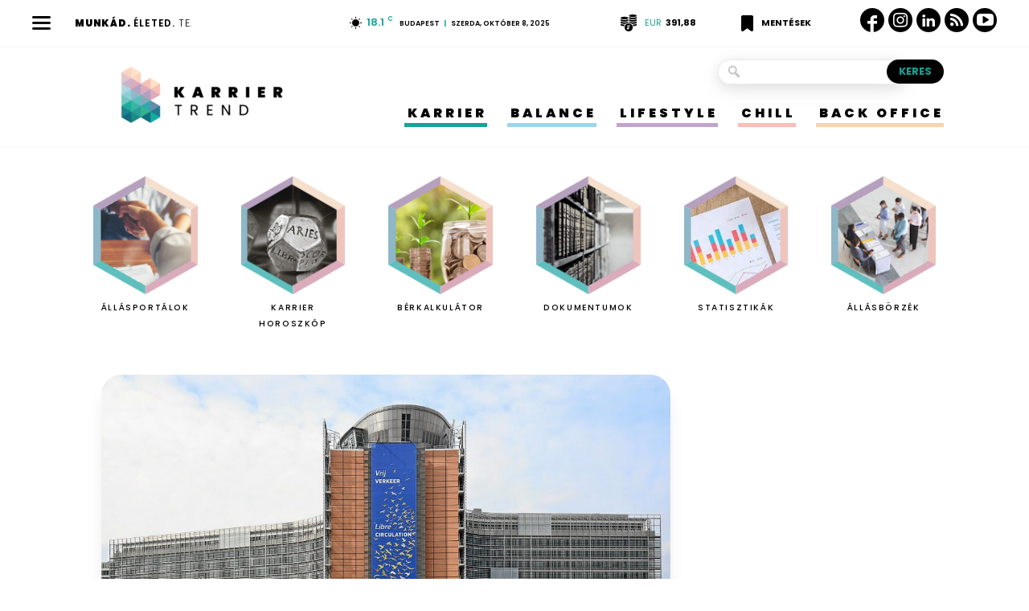

--- FILE ---
content_type: text/html; charset=UTF-8
request_url: https://karriertrend.hu/adozas-konyveles/felfuggesztette-a-digitalis-adozasra-iranyulo-tervet-az-europai-bizottsag/
body_size: 26773
content:
<!doctype html>
<!--[if IE 8]>    <html class="ie8" lang="en"> <![endif]-->
<!--[if IE 9]>    <html class="ie9" lang="en"> <![endif]-->
<!--[if gt IE 8]><!-->
<html lang="hu">
<!--<![endif]-->
<head>
<title>Felfüggesztette a digitális adózásra irányuló tervét az Európai Bizottság - Karrier Trend</title>
<meta charset="UTF-8" />
<meta name="viewport" content="width=device-width, initial-scale=1.0">
<link rel="pingback" href="https://karriertrend.hu/xmlrpc.php" />
<style id="reCAPTCHA-style" >.google-recaptcha-container{display:block;clear:both;}
.google-recaptcha-container iframe{margin:0;}
.google-recaptcha-container .plugin-credits a{text-decoration:underline;}</style>
<meta name='robots' content='index, follow, max-snippet:-1, max-image-preview:large, max-video-preview:-1' />
<style>img:is([sizes="auto" i], [sizes^="auto," i]) { contain-intrinsic-size: 3000px 1500px }</style>
<!-- This site is optimized with the Yoast SEO plugin v25.7 - https://yoast.com/wordpress/plugins/seo/ -->
<link rel="canonical" href="https://karriertrend.hu/adozas-konyveles/felfuggesztette-a-digitalis-adozasra-iranyulo-tervet-az-europai-bizottsag/" />
<meta property="og:locale" content="hu_HU" />
<meta property="og:type" content="article" />
<meta property="og:title" content="Felfüggesztette a digitális adózásra irányuló tervét az Európai Bizottság - Karrier Trend" />
<meta property="og:description" content="A döntés azért született, hogy az EB ne veszélyeztesse az igazságosabb adózással kapcsolatos globális megállapodásra vonatkozó terveket &#8211; jelentette be a brüsszeli testület illetékes szóvivője. A gazdaságilag legfejlettebb húsz ország, a G20-as csoport múlt hétvégén Velencében tanácskozó gazdasági és pénzügyminiszterei közölték: megegyezés született a globális minimumadóról. Janet Yellen amerikai pénzügyminiszter hétfőn az eurócsoporthoz tartozó országok [&hellip;]" />
<meta property="og:url" content="https://karriertrend.hu/adozas-konyveles/felfuggesztette-a-digitalis-adozasra-iranyulo-tervet-az-europai-bizottsag/" />
<meta property="og:site_name" content="Karrier Trend" />
<meta property="article:published_time" content="2021-07-13T07:06:56+00:00" />
<meta property="article:modified_time" content="2022-02-28T13:04:37+00:00" />
<meta property="og:image" content="https://karriertrend.hu/wp-content/uploads/2021/07/europai-bizottsag.jpg" />
<meta property="og:image:width" content="1279" />
<meta property="og:image:height" content="800" />
<meta property="og:image:type" content="image/jpeg" />
<meta name="author" content="Tarnai Attila" />
<meta name="twitter:card" content="summary_large_image" />
<meta name="twitter:label1" content="Szerző:" />
<meta name="twitter:data1" content="Tarnai Attila" />
<meta name="twitter:label2" content="Becsült olvasási idő" />
<meta name="twitter:data2" content="2 perc" />
<script type="application/ld+json" class="yoast-schema-graph">{"@context":"https://schema.org","@graph":[{"@type":"WebPage","@id":"https://karriertrend.hu/adozas-konyveles/felfuggesztette-a-digitalis-adozasra-iranyulo-tervet-az-europai-bizottsag/","url":"https://karriertrend.hu/adozas-konyveles/felfuggesztette-a-digitalis-adozasra-iranyulo-tervet-az-europai-bizottsag/","name":"Felfüggesztette a digitális adózásra irányuló tervét az Európai Bizottság - Karrier Trend","isPartOf":{"@id":"https://karriertrend.hu/#website"},"primaryImageOfPage":{"@id":"https://karriertrend.hu/adozas-konyveles/felfuggesztette-a-digitalis-adozasra-iranyulo-tervet-az-europai-bizottsag/#primaryimage"},"image":{"@id":"https://karriertrend.hu/adozas-konyveles/felfuggesztette-a-digitalis-adozasra-iranyulo-tervet-az-europai-bizottsag/#primaryimage"},"thumbnailUrl":"https://karriertrend.hu/wp-content/uploads/2021/07/europai-bizottsag.jpg","datePublished":"2021-07-13T07:06:56+00:00","dateModified":"2022-02-28T13:04:37+00:00","author":{"@id":"https://karriertrend.hu/#/schema/person/f498e8c96a062261c37b76428a5f68e8"},"breadcrumb":{"@id":"https://karriertrend.hu/adozas-konyveles/felfuggesztette-a-digitalis-adozasra-iranyulo-tervet-az-europai-bizottsag/#breadcrumb"},"inLanguage":"hu","potentialAction":[{"@type":"ReadAction","target":["https://karriertrend.hu/adozas-konyveles/felfuggesztette-a-digitalis-adozasra-iranyulo-tervet-az-europai-bizottsag/"]}]},{"@type":"ImageObject","inLanguage":"hu","@id":"https://karriertrend.hu/adozas-konyveles/felfuggesztette-a-digitalis-adozasra-iranyulo-tervet-az-europai-bizottsag/#primaryimage","url":"https://karriertrend.hu/wp-content/uploads/2021/07/europai-bizottsag.jpg","contentUrl":"https://karriertrend.hu/wp-content/uploads/2021/07/europai-bizottsag.jpg","width":1279,"height":800},{"@type":"BreadcrumbList","@id":"https://karriertrend.hu/adozas-konyveles/felfuggesztette-a-digitalis-adozasra-iranyulo-tervet-az-europai-bizottsag/#breadcrumb","itemListElement":[{"@type":"ListItem","position":1,"name":"Kezdőlap","item":"https://karriertrend.hu/"},{"@type":"ListItem","position":2,"name":"Felfüggesztette a digitális adózásra irányuló tervét az Európai Bizottság"}]},{"@type":"WebSite","@id":"https://karriertrend.hu/#website","url":"https://karriertrend.hu/","name":"Karrier Trend","description":"Munkád. Életed. Te.","potentialAction":[{"@type":"SearchAction","target":{"@type":"EntryPoint","urlTemplate":"https://karriertrend.hu/?s={search_term_string}"},"query-input":{"@type":"PropertyValueSpecification","valueRequired":true,"valueName":"search_term_string"}}],"inLanguage":"hu"},{"@type":"Person","@id":"https://karriertrend.hu/#/schema/person/f498e8c96a062261c37b76428a5f68e8","name":"Tarnai Attila","image":{"@type":"ImageObject","inLanguage":"hu","@id":"https://karriertrend.hu/#/schema/person/image/","url":"https://secure.gravatar.com/avatar/fb43b979a233d64e1bfda67c27451d0ac2b49a1c630633457e4b12b9c37ed27b?s=96&d=mm&r=g","contentUrl":"https://secure.gravatar.com/avatar/fb43b979a233d64e1bfda67c27451d0ac2b49a1c630633457e4b12b9c37ed27b?s=96&d=mm&r=g","caption":"Tarnai Attila"},"url":"https://karriertrend.hu/author/attila/"}]}</script>
<!-- / Yoast SEO plugin. -->
<meta name="description" content="Az Egyesült Államok azért kérte fel a bizottságot a terv felfüggesztésére, mert az alááshatja a minimumadóról szóló megállapodást">
<meta name="robots" content="index, follow, max-snippet:-1, max-image-preview:large, max-video-preview:-1">
<link rel="canonical" href="https://karriertrend.hu/adozas-konyveles/felfuggesztette-a-digitalis-adozasra-iranyulo-tervet-az-europai-bizottsag/">
<meta property="og:url" content="https://karriertrend.hu/adozas-konyveles/felfuggesztette-a-digitalis-adozasra-iranyulo-tervet-az-europai-bizottsag/">
<meta property="og:site_name" content="Karrier Trend">
<meta property="og:locale" content="hu_HU">
<meta property="og:type" content="article">
<meta property="og:title" content="Felfüggesztette a digitális adózásra irányuló tervét az Európai Bizottság - Karrier Trend">
<meta property="og:description" content="Az Egyesült Államok azért kérte fel a bizottságot a terv felfüggesztésére, mert az alááshatja a minimumadóról szóló megállapodást">
<meta property="og:image" content="https://karriertrend.hu/wp-content/uploads/2021/07/europai-bizottsag.jpg">
<meta property="og:image:secure_url" content="https://karriertrend.hu/wp-content/uploads/2021/07/europai-bizottsag.jpg">
<meta property="og:image:width" content="1279">
<meta property="og:image:height" content="800">
<meta name="twitter:card" content="summary">
<meta name="twitter:title" content="Felfüggesztette a digitális adózásra irányuló tervét az Európai Bizottság - Karrier Trend">
<meta name="twitter:description" content="Az Egyesült Államok azért kérte fel a bizottságot a terv felfüggesztésére, mert az alááshatja a minimumadóról szóló megállapodást">
<meta name="twitter:image" content="https://karriertrend.hu/wp-content/uploads/2021/07/europai-bizottsag-1024x641.jpg">
<link rel='dns-prefetch' href='//karriertrend.hu' />
<link rel='dns-prefetch' href='//www.google.com' />
<link rel='dns-prefetch' href='//cdnjs.cloudflare.com' />
<link rel='dns-prefetch' href='//fonts.googleapis.com' />
<link rel="alternate" type="application/rss+xml" title="Karrier Trend &raquo; hírcsatorna" href="https://karriertrend.hu/feed/" />
<link rel="alternate" type="application/rss+xml" title="Karrier Trend &raquo; hozzászólás hírcsatorna" href="https://karriertrend.hu/comments/feed/" />
<link rel="alternate" type="application/rss+xml" title="Karrier Trend &raquo; Felfüggesztette a digitális adózásra irányuló tervét az Európai Bizottság hozzászólás hírcsatorna" href="https://karriertrend.hu/adozas-konyveles/felfuggesztette-a-digitalis-adozasra-iranyulo-tervet-az-europai-bizottsag/feed/" />
<!-- <link rel='stylesheet' id='wp-block-library-css' href='https://karriertrend.hu/wp-includes/css/dist/block-library/style.min.css?ver=6.8.2' type='text/css' media='all' /> -->
<link rel="stylesheet" type="text/css" href="//karriertrend.hu/wp-content/cache/wpfc-minified/4pf5hnh/fxz0j.css" media="all"/>
<style id='classic-theme-styles-inline-css' type='text/css'>
/*! This file is auto-generated */
.wp-block-button__link{color:#fff;background-color:#32373c;border-radius:9999px;box-shadow:none;text-decoration:none;padding:calc(.667em + 2px) calc(1.333em + 2px);font-size:1.125em}.wp-block-file__button{background:#32373c;color:#fff;text-decoration:none}
</style>
<!-- <link rel='stylesheet' id='wp-components-css' href='https://karriertrend.hu/wp-includes/css/dist/components/style.min.css?ver=6.8.2' type='text/css' media='all' /> -->
<!-- <link rel='stylesheet' id='wp-preferences-css' href='https://karriertrend.hu/wp-includes/css/dist/preferences/style.min.css?ver=6.8.2' type='text/css' media='all' /> -->
<!-- <link rel='stylesheet' id='wp-block-editor-css' href='https://karriertrend.hu/wp-includes/css/dist/block-editor/style.min.css?ver=6.8.2' type='text/css' media='all' /> -->
<!-- <link rel='stylesheet' id='wp-reusable-blocks-css' href='https://karriertrend.hu/wp-includes/css/dist/reusable-blocks/style.min.css?ver=6.8.2' type='text/css' media='all' /> -->
<!-- <link rel='stylesheet' id='wp-patterns-css' href='https://karriertrend.hu/wp-includes/css/dist/patterns/style.min.css?ver=6.8.2' type='text/css' media='all' /> -->
<!-- <link rel='stylesheet' id='wp-editor-css' href='https://karriertrend.hu/wp-includes/css/dist/editor/style.min.css?ver=6.8.2' type='text/css' media='all' /> -->
<!-- <link rel='stylesheet' id='block-robo-gallery-style-css-css' href='https://karriertrend.hu/wp-content/plugins/robo-gallery/includes/extensions/block/dist/blocks.style.build.css?ver=5.0.7' type='text/css' media='all' /> -->
<link rel="stylesheet" type="text/css" href="//karriertrend.hu/wp-content/cache/wpfc-minified/m8w9upuc/fxz0j.css" media="all"/>
<style id='global-styles-inline-css' type='text/css'>
:root{--wp--preset--aspect-ratio--square: 1;--wp--preset--aspect-ratio--4-3: 4/3;--wp--preset--aspect-ratio--3-4: 3/4;--wp--preset--aspect-ratio--3-2: 3/2;--wp--preset--aspect-ratio--2-3: 2/3;--wp--preset--aspect-ratio--16-9: 16/9;--wp--preset--aspect-ratio--9-16: 9/16;--wp--preset--color--black: #000000;--wp--preset--color--cyan-bluish-gray: #abb8c3;--wp--preset--color--white: #ffffff;--wp--preset--color--pale-pink: #f78da7;--wp--preset--color--vivid-red: #cf2e2e;--wp--preset--color--luminous-vivid-orange: #ff6900;--wp--preset--color--luminous-vivid-amber: #fcb900;--wp--preset--color--light-green-cyan: #7bdcb5;--wp--preset--color--vivid-green-cyan: #00d084;--wp--preset--color--pale-cyan-blue: #8ed1fc;--wp--preset--color--vivid-cyan-blue: #0693e3;--wp--preset--color--vivid-purple: #9b51e0;--wp--preset--gradient--vivid-cyan-blue-to-vivid-purple: linear-gradient(135deg,rgba(6,147,227,1) 0%,rgb(155,81,224) 100%);--wp--preset--gradient--light-green-cyan-to-vivid-green-cyan: linear-gradient(135deg,rgb(122,220,180) 0%,rgb(0,208,130) 100%);--wp--preset--gradient--luminous-vivid-amber-to-luminous-vivid-orange: linear-gradient(135deg,rgba(252,185,0,1) 0%,rgba(255,105,0,1) 100%);--wp--preset--gradient--luminous-vivid-orange-to-vivid-red: linear-gradient(135deg,rgba(255,105,0,1) 0%,rgb(207,46,46) 100%);--wp--preset--gradient--very-light-gray-to-cyan-bluish-gray: linear-gradient(135deg,rgb(238,238,238) 0%,rgb(169,184,195) 100%);--wp--preset--gradient--cool-to-warm-spectrum: linear-gradient(135deg,rgb(74,234,220) 0%,rgb(151,120,209) 20%,rgb(207,42,186) 40%,rgb(238,44,130) 60%,rgb(251,105,98) 80%,rgb(254,248,76) 100%);--wp--preset--gradient--blush-light-purple: linear-gradient(135deg,rgb(255,206,236) 0%,rgb(152,150,240) 100%);--wp--preset--gradient--blush-bordeaux: linear-gradient(135deg,rgb(254,205,165) 0%,rgb(254,45,45) 50%,rgb(107,0,62) 100%);--wp--preset--gradient--luminous-dusk: linear-gradient(135deg,rgb(255,203,112) 0%,rgb(199,81,192) 50%,rgb(65,88,208) 100%);--wp--preset--gradient--pale-ocean: linear-gradient(135deg,rgb(255,245,203) 0%,rgb(182,227,212) 50%,rgb(51,167,181) 100%);--wp--preset--gradient--electric-grass: linear-gradient(135deg,rgb(202,248,128) 0%,rgb(113,206,126) 100%);--wp--preset--gradient--midnight: linear-gradient(135deg,rgb(2,3,129) 0%,rgb(40,116,252) 100%);--wp--preset--font-size--small: 11px;--wp--preset--font-size--medium: 20px;--wp--preset--font-size--large: 32px;--wp--preset--font-size--x-large: 42px;--wp--preset--font-size--regular: 15px;--wp--preset--font-size--larger: 50px;--wp--preset--spacing--20: 0.44rem;--wp--preset--spacing--30: 0.67rem;--wp--preset--spacing--40: 1rem;--wp--preset--spacing--50: 1.5rem;--wp--preset--spacing--60: 2.25rem;--wp--preset--spacing--70: 3.38rem;--wp--preset--spacing--80: 5.06rem;--wp--preset--shadow--natural: 6px 6px 9px rgba(0, 0, 0, 0.2);--wp--preset--shadow--deep: 12px 12px 50px rgba(0, 0, 0, 0.4);--wp--preset--shadow--sharp: 6px 6px 0px rgba(0, 0, 0, 0.2);--wp--preset--shadow--outlined: 6px 6px 0px -3px rgba(255, 255, 255, 1), 6px 6px rgba(0, 0, 0, 1);--wp--preset--shadow--crisp: 6px 6px 0px rgba(0, 0, 0, 1);}:where(.is-layout-flex){gap: 0.5em;}:where(.is-layout-grid){gap: 0.5em;}body .is-layout-flex{display: flex;}.is-layout-flex{flex-wrap: wrap;align-items: center;}.is-layout-flex > :is(*, div){margin: 0;}body .is-layout-grid{display: grid;}.is-layout-grid > :is(*, div){margin: 0;}:where(.wp-block-columns.is-layout-flex){gap: 2em;}:where(.wp-block-columns.is-layout-grid){gap: 2em;}:where(.wp-block-post-template.is-layout-flex){gap: 1.25em;}:where(.wp-block-post-template.is-layout-grid){gap: 1.25em;}.has-black-color{color: var(--wp--preset--color--black) !important;}.has-cyan-bluish-gray-color{color: var(--wp--preset--color--cyan-bluish-gray) !important;}.has-white-color{color: var(--wp--preset--color--white) !important;}.has-pale-pink-color{color: var(--wp--preset--color--pale-pink) !important;}.has-vivid-red-color{color: var(--wp--preset--color--vivid-red) !important;}.has-luminous-vivid-orange-color{color: var(--wp--preset--color--luminous-vivid-orange) !important;}.has-luminous-vivid-amber-color{color: var(--wp--preset--color--luminous-vivid-amber) !important;}.has-light-green-cyan-color{color: var(--wp--preset--color--light-green-cyan) !important;}.has-vivid-green-cyan-color{color: var(--wp--preset--color--vivid-green-cyan) !important;}.has-pale-cyan-blue-color{color: var(--wp--preset--color--pale-cyan-blue) !important;}.has-vivid-cyan-blue-color{color: var(--wp--preset--color--vivid-cyan-blue) !important;}.has-vivid-purple-color{color: var(--wp--preset--color--vivid-purple) !important;}.has-black-background-color{background-color: var(--wp--preset--color--black) !important;}.has-cyan-bluish-gray-background-color{background-color: var(--wp--preset--color--cyan-bluish-gray) !important;}.has-white-background-color{background-color: var(--wp--preset--color--white) !important;}.has-pale-pink-background-color{background-color: var(--wp--preset--color--pale-pink) !important;}.has-vivid-red-background-color{background-color: var(--wp--preset--color--vivid-red) !important;}.has-luminous-vivid-orange-background-color{background-color: var(--wp--preset--color--luminous-vivid-orange) !important;}.has-luminous-vivid-amber-background-color{background-color: var(--wp--preset--color--luminous-vivid-amber) !important;}.has-light-green-cyan-background-color{background-color: var(--wp--preset--color--light-green-cyan) !important;}.has-vivid-green-cyan-background-color{background-color: var(--wp--preset--color--vivid-green-cyan) !important;}.has-pale-cyan-blue-background-color{background-color: var(--wp--preset--color--pale-cyan-blue) !important;}.has-vivid-cyan-blue-background-color{background-color: var(--wp--preset--color--vivid-cyan-blue) !important;}.has-vivid-purple-background-color{background-color: var(--wp--preset--color--vivid-purple) !important;}.has-black-border-color{border-color: var(--wp--preset--color--black) !important;}.has-cyan-bluish-gray-border-color{border-color: var(--wp--preset--color--cyan-bluish-gray) !important;}.has-white-border-color{border-color: var(--wp--preset--color--white) !important;}.has-pale-pink-border-color{border-color: var(--wp--preset--color--pale-pink) !important;}.has-vivid-red-border-color{border-color: var(--wp--preset--color--vivid-red) !important;}.has-luminous-vivid-orange-border-color{border-color: var(--wp--preset--color--luminous-vivid-orange) !important;}.has-luminous-vivid-amber-border-color{border-color: var(--wp--preset--color--luminous-vivid-amber) !important;}.has-light-green-cyan-border-color{border-color: var(--wp--preset--color--light-green-cyan) !important;}.has-vivid-green-cyan-border-color{border-color: var(--wp--preset--color--vivid-green-cyan) !important;}.has-pale-cyan-blue-border-color{border-color: var(--wp--preset--color--pale-cyan-blue) !important;}.has-vivid-cyan-blue-border-color{border-color: var(--wp--preset--color--vivid-cyan-blue) !important;}.has-vivid-purple-border-color{border-color: var(--wp--preset--color--vivid-purple) !important;}.has-vivid-cyan-blue-to-vivid-purple-gradient-background{background: var(--wp--preset--gradient--vivid-cyan-blue-to-vivid-purple) !important;}.has-light-green-cyan-to-vivid-green-cyan-gradient-background{background: var(--wp--preset--gradient--light-green-cyan-to-vivid-green-cyan) !important;}.has-luminous-vivid-amber-to-luminous-vivid-orange-gradient-background{background: var(--wp--preset--gradient--luminous-vivid-amber-to-luminous-vivid-orange) !important;}.has-luminous-vivid-orange-to-vivid-red-gradient-background{background: var(--wp--preset--gradient--luminous-vivid-orange-to-vivid-red) !important;}.has-very-light-gray-to-cyan-bluish-gray-gradient-background{background: var(--wp--preset--gradient--very-light-gray-to-cyan-bluish-gray) !important;}.has-cool-to-warm-spectrum-gradient-background{background: var(--wp--preset--gradient--cool-to-warm-spectrum) !important;}.has-blush-light-purple-gradient-background{background: var(--wp--preset--gradient--blush-light-purple) !important;}.has-blush-bordeaux-gradient-background{background: var(--wp--preset--gradient--blush-bordeaux) !important;}.has-luminous-dusk-gradient-background{background: var(--wp--preset--gradient--luminous-dusk) !important;}.has-pale-ocean-gradient-background{background: var(--wp--preset--gradient--pale-ocean) !important;}.has-electric-grass-gradient-background{background: var(--wp--preset--gradient--electric-grass) !important;}.has-midnight-gradient-background{background: var(--wp--preset--gradient--midnight) !important;}.has-small-font-size{font-size: var(--wp--preset--font-size--small) !important;}.has-medium-font-size{font-size: var(--wp--preset--font-size--medium) !important;}.has-large-font-size{font-size: var(--wp--preset--font-size--large) !important;}.has-x-large-font-size{font-size: var(--wp--preset--font-size--x-large) !important;}
:where(.wp-block-post-template.is-layout-flex){gap: 1.25em;}:where(.wp-block-post-template.is-layout-grid){gap: 1.25em;}
:where(.wp-block-columns.is-layout-flex){gap: 2em;}:where(.wp-block-columns.is-layout-grid){gap: 2em;}
:root :where(.wp-block-pullquote){font-size: 1.5em;line-height: 1.6;}
</style>
<!-- <link rel='stylesheet' id='secondline-psb-subscribe-button-styles-css' href='https://karriertrend.hu/wp-content/plugins/podcast-subscribe-buttons/assets/css/secondline-psb-styles.css?ver=6.8.2' type='text/css' media='all' /> -->
<!-- <link rel='stylesheet' id='wordpress-gdpr-css' href='https://karriertrend.hu/wp-content/plugins/wordpress-gdpr/public/css/wordpress-gdpr-public.css?ver=1.9.10' type='text/css' media='all' /> -->
<link rel="stylesheet" type="text/css" href="//karriertrend.hu/wp-content/cache/wpfc-minified/jotfwhj1/fxz0j.css" media="all"/>
<link rel='stylesheet' id='font-awesome-css' href='https://cdnjs.cloudflare.com/ajax/libs/font-awesome/4.7.0/css/font-awesome.min.css?ver=4.7.0' type='text/css' media='all' />
<!-- <link rel='stylesheet' id='wordpress-gdpr-custom-css' href='https://karriertrend.hu/wp-content/plugins/wordpress-gdpr/public/css/wordpress-gdpr-custom.css?ver=1.9.10' type='text/css' media='all' /> -->
<!-- <link rel='stylesheet' id='wp-polls-css' href='https://karriertrend.hu/wp-content/plugins/wp-polls/polls-css.css?ver=2.77.3' type='text/css' media='all' /> -->
<link rel="stylesheet" type="text/css" href="//karriertrend.hu/wp-content/cache/wpfc-minified/lx4vl6s0/fxz0j.css" media="all"/>
<style id='wp-polls-inline-css' type='text/css'>
.wp-polls .pollbar {
margin: 1px;
font-size: 6px;
line-height: 8px;
height: 8px;
background-image: url('https://karriertrend.hu/wp-content/plugins/wp-polls/images/default/pollbg.gif');
border: 1px solid #9bd6eb;
}
</style>
<!-- <link rel='stylesheet' id='td-plugin-multi-purpose-css' href='https://karriertrend.hu/wp-content/plugins/td-composer/td-multi-purpose/style.css?ver=ce02edff9ef904abd63ba7c9020dbb40' type='text/css' media='all' /> -->
<link rel="stylesheet" type="text/css" href="//karriertrend.hu/wp-content/cache/wpfc-minified/lpmw1yg9/fxz0j.css" media="all"/>
<link rel='stylesheet' id='google-fonts-style-css' href='https://fonts.googleapis.com/css?family=Poppins%3A400%2C100%2C100italic%2C200%2C200italic%2C300%2C300italic%2C400italic%2C500%2C500italic%2C600%2C600italic%2C700%2C700italic%2C800%2C800italic%2C900%2C900italic%7CRoboto+Condensed%3A400%2C100%2C100italic%2C200%2C200italic%2C300%2C300italic%2C400italic%2C500%2C500italic%2C600%2C600italic%2C700%2C700italic%2C800%2C800italic%2C900%2C900italic&#038;display=swap&#038;ver=10.3.1' type='text/css' media='all' />
<!-- <link rel='stylesheet' id='griwpc-recaptcha-style-css' href='https://karriertrend.hu/wp-content/plugins/recaptcha-in-wp-comments-form/css/recaptcha.css?ver=9.1.2' type='text/css' media='all' /> -->
<link rel="stylesheet" type="text/css" href="//karriertrend.hu/wp-content/cache/wpfc-minified/7waddpq7/fxz0j.css" media="all"/>
<style id='griwpc-recaptcha-style-inline-css' type='text/css'>
.google-recaptcha-container{display:block;clear:both;}
.google-recaptcha-container iframe{margin:0;}
.google-recaptcha-container .plugin-credits a{text-decoration:underline;}
</style>
<!-- <link rel='stylesheet' id='swiper-bundle-css-css' href='https://karriertrend.hu/wp-content/themes/karriertrend/resources/css/vendor/swiper-bundle.min.css?ver=1.0.5' type='text/css' media='all' /> -->
<!-- <link rel='stylesheet' id='td-theme-css' href='https://karriertrend.hu/wp-content/themes/Newspaper/style.css?ver=10.3.1' type='text/css' media='all' /> -->
<link rel="stylesheet" type="text/css" href="//karriertrend.hu/wp-content/cache/wpfc-minified/lm1r6inx/fxz13.css" media="all"/>
<style id='td-theme-inline-css' type='text/css'>
@media (max-width: 767px) {
.td-header-desktop-wrap {
display: none;
}
}
@media (min-width: 767px) {
.td-header-mobile-wrap {
display: none;
}
}
</style>
<!-- <link rel='stylesheet' id='td-theme-child-css' href='https://karriertrend.hu/wp-content/themes/karriertrend/style.css?ver=1.0.5c' type='text/css' media='all' /> -->
<!-- <link rel='stylesheet' id='dashicons-css' href='https://karriertrend.hu/wp-includes/css/dashicons.min.css?ver=6.8.2' type='text/css' media='all' /> -->
<!-- <link rel='stylesheet' id='js_composer_front-css' href='https://karriertrend.hu/wp-content/plugins/js_composer/assets/css/js_composer.min.css?ver=6.1' type='text/css' media='all' /> -->
<!-- <link rel='stylesheet' id='td-legacy-framework-front-style-css' href='https://karriertrend.hu/wp-content/plugins/td-composer/legacy/Newspaper/assets/css/td_legacy_main.css?ver=ce02edff9ef904abd63ba7c9020dbb40' type='text/css' media='all' /> -->
<!-- <link rel='stylesheet' id='td-standard-pack-framework-front-style-css' href='https://karriertrend.hu/wp-content/plugins/td-standard-pack/Newspaper/assets/css/td_standard_pack_main.css?ver=33732733d5ee7fb19a9ddd0e8b73e9d4' type='text/css' media='all' /> -->
<!-- <link rel='stylesheet' id='td-theme-demo-style-css' href='https://karriertrend.hu/wp-content/plugins/td-composer/legacy/Newspaper/includes/demos/city_news/demo_style.css?ver=10.3.1' type='text/css' media='all' /> -->
<!-- <link rel='stylesheet' id='tdb_front_style-css' href='https://karriertrend.hu/wp-content/plugins/td-cloud-library/assets/css/tdb_less_front.css?ver=8a1d9913b13d9ab2baf63a2b29cd9fc1' type='text/css' media='all' /> -->
<link rel="stylesheet" type="text/css" href="//karriertrend.hu/wp-content/cache/wpfc-minified/f3dh9je9/fxz13.css" media="all"/>
<script type="text/javascript" src="https://karriertrend.hu/wp-includes/js/jquery/jquery.min.js?ver=3.7.1" id="jquery-core-js"></script>
<script type="text/javascript" src="https://karriertrend.hu/wp-includes/js/jquery/jquery-migrate.min.js?ver=3.4.1" id="jquery-migrate-js"></script>
<script type="text/javascript" src="https://karriertrend.hu/wp-content/themes/karriertrend/resources/js/vendor/swiper-bundle.min.js?ver=1.0.5" id="swiper-bundle-js-js"></script>
<script type="text/javascript" src="https://karriertrend.hu/wp-content/themes/karriertrend/resources/js/swiper-init.js?ver=1.0.5" id="swiper-init-js"></script>
<script type="text/javascript" src="https://karriertrend.hu/wp-content/themes/karriertrend/resources/js/script.js?ver=1.0.5" id="kt-script-js"></script>
<link rel="https://api.w.org/" href="https://karriertrend.hu/wp-json/" /><link rel="alternate" title="JSON" type="application/json" href="https://karriertrend.hu/wp-json/wp/v2/posts/15777" /><link rel="EditURI" type="application/rsd+xml" title="RSD" href="https://karriertrend.hu/xmlrpc.php?rsd" />
<meta name="generator" content="WordPress 6.8.2" />
<link rel='shortlink' href='https://karriertrend.hu/?p=15777' />
<link rel="alternate" title="oEmbed (JSON)" type="application/json+oembed" href="https://karriertrend.hu/wp-json/oembed/1.0/embed?url=https%3A%2F%2Fkarriertrend.hu%2Fadozas-konyveles%2Ffelfuggesztette-a-digitalis-adozasra-iranyulo-tervet-az-europai-bizottsag%2F" />
<link rel="alternate" title="oEmbed (XML)" type="text/xml+oembed" href="https://karriertrend.hu/wp-json/oembed/1.0/embed?url=https%3A%2F%2Fkarriertrend.hu%2Fadozas-konyveles%2Ffelfuggesztette-a-digitalis-adozasra-iranyulo-tervet-az-europai-bizottsag%2F&#038;format=xml" />
<script type="application/bannerData" id="adData">
{
"url": "/adozas-konyveles/felfuggesztette-a-digitalis-adozasra-iranyulo-tervet-az-europai-bizottsag/",
"uid": "15777",
"pageType": "article",
"keywords": [],
"category": "Adózás/KönyvelésBack officeHírek",
"adult": 0,
"gSens": 0,
"noads": 0        }
</script>
<!-- <script type="application/javascript">
var debugVersion=Date.now();const admeLocalQueryString=window.location.search,admeLocalUrlParams=new URLSearchParams(admeLocalQueryString),admeLocalDebug=admeLocalUrlParams.has("admeDebug"),admeUrl="https://link.adaptivemedia.hu/adme/extra/adme",admeLink=admeLocalDebug?admeUrl+".js?v="+debugVersion:admeUrl+".min.js",admeElement=document.createElement("script");admeElement.src=admeLink,document.head.appendChild(admeElement),admeElement.onload=()=>{console.log("adme.js loaded")},admeElement.onerror=()=>{console.log("adme.js cannot be loaded")};
</script> -->
<script type="application/javascript" async>
var debugVersion=Date.now();const admeLocalQueryString=window.location.search,admeLocalUrlParams=new URLSearchParams(admeLocalQueryString),admeLocalDebug=admeLocalUrlParams.has("admeDebug"),admeUrl="https://link.adaptivemedia.hu/adme/extra/adme",admeLink=admeLocalDebug?admeUrl+".js?v="+debugVersion:admeUrl+".min.js",admeElement=document.createElement("script");admeElement.src=admeLink,admeElement.async=true,document.head.appendChild(admeElement),admeElement.onload=()=>{console.log("adme.js loaded")},admeElement.onerror=()=>{console.log("adme.js cannot be loaded")};
</script>
<meta name="generator" content="Redux 4.5.7" /><!--[if lt IE 9]><script src="https://cdnjs.cloudflare.com/ajax/libs/html5shiv/3.7.3/html5shiv.js"></script><![endif]-->
<script>
window.tdb_globals = {"wpRestNonce":"fdf9df08e4","wpRestUrl":"https:\/\/karriertrend.hu\/wp-json\/","permalinkStructure":"\/%category%\/%postname%\/","isAjax":false,"isAdminBarShowing":false,"autoloadScrollPercent":50,"postAutoloadStatus":"off","origPostEditUrl":null};
</script>
<script>
window.tdwGlobal = {"adminUrl":"https:\/\/karriertrend.hu\/wp-admin\/","wpRestNonce":"fdf9df08e4","wpRestUrl":"https:\/\/karriertrend.hu\/wp-json\/","permalinkStructure":"\/%category%\/%postname%\/"};
</script>
<meta name="generator" content="Powered by WPBakery Page Builder - drag and drop page builder for WordPress."/>
<!-- JS generated by theme -->
<script>
var tdBlocksArray = []; //here we store all the items for the current page
//td_block class - each ajax block uses a object of this class for requests
function tdBlock() {
this.id = '';
this.block_type = 1; //block type id (1-234 etc)
this.atts = '';
this.td_column_number = '';
this.td_current_page = 1; //
this.post_count = 0; //from wp
this.found_posts = 0; //from wp
this.max_num_pages = 0; //from wp
this.td_filter_value = ''; //current live filter value
this.is_ajax_running = false;
this.td_user_action = ''; // load more or infinite loader (used by the animation)
this.header_color = '';
this.ajax_pagination_infinite_stop = ''; //show load more at page x
}
// td_js_generator - mini detector
(function(){
var htmlTag = document.getElementsByTagName("html")[0];
if ( navigator.userAgent.indexOf("MSIE 10.0") > -1 ) {
htmlTag.className += ' ie10';
}
if ( !!navigator.userAgent.match(/Trident.*rv\:11\./) ) {
htmlTag.className += ' ie11';
}
if ( navigator.userAgent.indexOf("Edge") > -1 ) {
htmlTag.className += ' ieEdge';
}
if ( /(iPad|iPhone|iPod)/g.test(navigator.userAgent) ) {
htmlTag.className += ' td-md-is-ios';
}
var user_agent = navigator.userAgent.toLowerCase();
if ( user_agent.indexOf("android") > -1 ) {
htmlTag.className += ' td-md-is-android';
}
if ( -1 !== navigator.userAgent.indexOf('Mac OS X')  ) {
htmlTag.className += ' td-md-is-os-x';
}
if ( /chrom(e|ium)/.test(navigator.userAgent.toLowerCase()) ) {
htmlTag.className += ' td-md-is-chrome';
}
if ( -1 !== navigator.userAgent.indexOf('Firefox') ) {
htmlTag.className += ' td-md-is-firefox';
}
if ( -1 !== navigator.userAgent.indexOf('Safari') && -1 === navigator.userAgent.indexOf('Chrome') ) {
htmlTag.className += ' td-md-is-safari';
}
if( -1 !== navigator.userAgent.indexOf('IEMobile') ){
htmlTag.className += ' td-md-is-iemobile';
}
})();
var tdLocalCache = {};
( function () {
"use strict";
tdLocalCache = {
data: {},
remove: function (resource_id) {
delete tdLocalCache.data[resource_id];
},
exist: function (resource_id) {
return tdLocalCache.data.hasOwnProperty(resource_id) && tdLocalCache.data[resource_id] !== null;
},
get: function (resource_id) {
return tdLocalCache.data[resource_id];
},
set: function (resource_id, cachedData) {
tdLocalCache.remove(resource_id);
tdLocalCache.data[resource_id] = cachedData;
}
};
})();
var td_viewport_interval_list=[{"limitBottom":767,"sidebarWidth":228},{"limitBottom":1018,"sidebarWidth":300},{"limitBottom":1140,"sidebarWidth":324}];
var td_animation_stack_effect="type0";
var tds_animation_stack=true;
var td_animation_stack_specific_selectors=".entry-thumb, img";
var td_animation_stack_general_selectors=".td-animation-stack img, .td-animation-stack .entry-thumb, .post img";
var tdc_is_installed="yes";
var td_ajax_url="https:\/\/karriertrend.hu\/wp-admin\/admin-ajax.php?td_theme_name=Newspaper&v=10.3.1";
var td_get_template_directory_uri="https:\/\/karriertrend.hu\/wp-content\/plugins\/td-composer\/legacy\/common";
var tds_snap_menu="snap";
var tds_logo_on_sticky="show_header_logo";
var tds_header_style="7";
var td_please_wait="K\u00e9rj\u00fck, v\u00e1rjon ...";
var td_email_user_pass_incorrect="T\u00e9ves felhaszn\u00e1l\u00f3n\u00e9v vagy jelsz\u00f3!";
var td_email_user_incorrect="E-mail vagy felhaszn\u00e1l\u00f3n\u00e9v t\u00e9ves!";
var td_email_incorrect="T\u00e9ves E-mail!";
var tds_more_articles_on_post_enable="";
var tds_more_articles_on_post_time_to_wait="";
var tds_more_articles_on_post_pages_distance_from_top=0;
var tds_theme_color_site_wide="#17a296";
var tds_smart_sidebar="";
var tdThemeName="Newspaper";
var td_magnific_popup_translation_tPrev="El\u0151z\u0151 (balra ny\u00edl)";
var td_magnific_popup_translation_tNext="K\u00f6vetkez\u0151 (jobb ny\u00edl gomb)";
var td_magnific_popup_translation_tCounter="%curr% a %total%-b\u00f3l";
var td_magnific_popup_translation_ajax_tError="A  %url%-t nem siker\u00fclt bet\u00f6lteni.";
var td_magnific_popup_translation_image_tError="A #%curr% k\u00e9pet nem siker\u00fclt bet\u00f6lteni.";
var tdBlockNonce="58cc37cb77";
var tdDateNamesI18n={"month_names":["janu\u00e1r","febru\u00e1r","m\u00e1rcius","\u00e1prilis","m\u00e1jus","j\u00fanius","j\u00falius","augusztus","szeptember","okt\u00f3ber","november","december"],"month_names_short":["jan","febr","m\u00e1rc","\u00e1pr","m\u00e1j","j\u00fan","j\u00fal","aug","szept","okt","nov","dec"],"day_names":["vas\u00e1rnap","h\u00e9tf\u0151","kedd","szerda","cs\u00fct\u00f6rt\u00f6k","p\u00e9ntek","szombat"],"day_names_short":["vas","h\u00e9t","ked","sze","cs\u00fc","p\u00e9n","szo"]};
var td_ad_background_click_link="";
var td_ad_background_click_target="";
</script>
<!-- Header style compiled by theme -->
<style>
.td-header-wrap .black-menu .sf-menu > .current-menu-item > a,
.td-header-wrap .black-menu .sf-menu > .current-menu-ancestor > a,
.td-header-wrap .black-menu .sf-menu > .current-category-ancestor > a,
.td-header-wrap .black-menu .sf-menu > li > a:hover,
.td-header-wrap .black-menu .sf-menu > .sfHover > a,
.sf-menu > .current-menu-item > a:after,
.sf-menu > .current-menu-ancestor > a:after,
.sf-menu > .current-category-ancestor > a:after,
.sf-menu > li:hover > a:after,
.sf-menu > .sfHover > a:after,
.header-search-wrap .td-drop-down-search:after,
.header-search-wrap .td-drop-down-search .btn:hover,
input[type=submit]:hover,
.td-read-more a,
.td-post-category:hover,
.td_top_authors .td-active .td-author-post-count,
.td_top_authors .td-active .td-author-comments-count,
.td_top_authors .td_mod_wrap:hover .td-author-post-count,
.td_top_authors .td_mod_wrap:hover .td-author-comments-count,
.td-404-sub-sub-title a:hover,
.td-search-form-widget .wpb_button:hover,
.td-rating-bar-wrap div,
.dropcap,
.td_wrapper_video_playlist .td_video_controls_playlist_wrapper,
.wpb_default,
.wpb_default:hover,
.td-left-smart-list:hover,
.td-right-smart-list:hover,
.woocommerce-checkout .woocommerce input.button:hover,
.woocommerce-page .woocommerce a.button:hover,
.woocommerce-account div.woocommerce .button:hover,
#bbpress-forums button:hover,
.bbp_widget_login .button:hover,
.td-footer-wrapper .td-post-category,
.td-footer-wrapper .widget_product_search input[type="submit"]:hover,
.woocommerce .product a.button:hover,
.woocommerce .product #respond input#submit:hover,
.woocommerce .checkout input#place_order:hover,
.woocommerce .woocommerce.widget .button:hover,
.single-product .product .summary .cart .button:hover,
.woocommerce-cart .woocommerce table.cart .button:hover,
.woocommerce-cart .woocommerce .shipping-calculator-form .button:hover,
.td-next-prev-wrap a:hover,
.td-load-more-wrap a:hover,
.td-post-small-box a:hover,
.page-nav .current,
.page-nav:first-child > div,
#bbpress-forums .bbp-pagination .current,
#bbpress-forums #bbp-single-user-details #bbp-user-navigation li.current a,
.td-theme-slider:hover .slide-meta-cat a,
a.vc_btn-black:hover,
.td-trending-now-wrapper:hover .td-trending-now-title,
.td-scroll-up,
.td-smart-list-button:hover,
.td-weather-information:before,
.td-weather-week:before,
.td_block_exchange .td-exchange-header:before,
.td-pulldown-syle-2 .td-subcat-dropdown ul:after,
.td_block_template_9 .td-block-title:after,
.td_block_template_15 .td-block-title:before,
div.wpforms-container .wpforms-form div.wpforms-submit-container button[type=submit] {
background-color: #17a296;
}
.td_block_template_4 .td-related-title .td-cur-simple-item:before {
border-color: #17a296 transparent transparent transparent !important;
}
.woocommerce .woocommerce-message .button:hover,
.woocommerce .woocommerce-error .button:hover,
.woocommerce .woocommerce-info .button:hover {
background-color: #17a296 !important;
}
.td_block_template_4 .td-related-title .td-cur-simple-item,
.td_block_template_3 .td-related-title .td-cur-simple-item,
.td_block_template_9 .td-related-title:after {
background-color: #17a296;
}
.woocommerce .product .onsale,
.woocommerce.widget .ui-slider .ui-slider-handle {
background: none #17a296;
}
.woocommerce.widget.widget_layered_nav_filters ul li a {
background: none repeat scroll 0 0 #17a296 !important;
}
a,
cite a:hover,
.td-page-content blockquote p,
.td-post-content blockquote p,
.mce-content-body blockquote p,
.comment-content blockquote p,
.wpb_text_column blockquote p,
.td_block_text_with_title blockquote p,
.td_module_wrap:hover .entry-title a,
.td-subcat-filter .td-subcat-list a:hover,
.td-subcat-filter .td-subcat-dropdown a:hover,
.td_quote_on_blocks,
.dropcap2,
.dropcap3,
.td_top_authors .td-active .td-authors-name a,
.td_top_authors .td_mod_wrap:hover .td-authors-name a,
.td-post-next-prev-content a:hover,
.author-box-wrap .td-author-social a:hover,
.td-author-name a:hover,
.td-author-url a:hover,
.comment-reply-link:hover,
.logged-in-as a:hover,
#cancel-comment-reply-link:hover,
.td-search-query,
.widget a:hover,
.td_wp_recentcomments a:hover,
.archive .widget_archive .current,
.archive .widget_archive .current a,
.widget_calendar tfoot a:hover,
.woocommerce a.added_to_cart:hover,
.woocommerce-account .woocommerce-MyAccount-navigation a:hover,
#bbpress-forums li.bbp-header .bbp-reply-content span a:hover,
#bbpress-forums .bbp-forum-freshness a:hover,
#bbpress-forums .bbp-topic-freshness a:hover,
#bbpress-forums .bbp-forums-list li a:hover,
#bbpress-forums .bbp-forum-title:hover,
#bbpress-forums .bbp-topic-permalink:hover,
#bbpress-forums .bbp-topic-started-by a:hover,
#bbpress-forums .bbp-topic-started-in a:hover,
#bbpress-forums .bbp-body .super-sticky li.bbp-topic-title .bbp-topic-permalink,
#bbpress-forums .bbp-body .sticky li.bbp-topic-title .bbp-topic-permalink,
.widget_display_replies .bbp-author-name,
.widget_display_topics .bbp-author-name,
.td-subfooter-menu li a:hover,
a.vc_btn-black:hover,
.td-smart-list-dropdown-wrap .td-smart-list-button:hover,
.td-instagram-user a,
.td-block-title-wrap .td-wrapper-pulldown-filter .td-pulldown-filter-display-option:hover,
.td-block-title-wrap .td-wrapper-pulldown-filter .td-pulldown-filter-display-option:hover i,
.td-block-title-wrap .td-wrapper-pulldown-filter .td-pulldown-filter-link:hover,
.td-block-title-wrap .td-wrapper-pulldown-filter .td-pulldown-filter-item .td-cur-simple-item,
.td_block_template_2 .td-related-title .td-cur-simple-item,
.td_block_template_5 .td-related-title .td-cur-simple-item,
.td_block_template_6 .td-related-title .td-cur-simple-item,
.td_block_template_7 .td-related-title .td-cur-simple-item,
.td_block_template_8 .td-related-title .td-cur-simple-item,
.td_block_template_9 .td-related-title .td-cur-simple-item,
.td_block_template_10 .td-related-title .td-cur-simple-item,
.td_block_template_11 .td-related-title .td-cur-simple-item,
.td_block_template_12 .td-related-title .td-cur-simple-item,
.td_block_template_13 .td-related-title .td-cur-simple-item,
.td_block_template_14 .td-related-title .td-cur-simple-item,
.td_block_template_15 .td-related-title .td-cur-simple-item,
.td_block_template_16 .td-related-title .td-cur-simple-item,
.td_block_template_17 .td-related-title .td-cur-simple-item,
.td-theme-wrap .sf-menu ul .td-menu-item > a:hover,
.td-theme-wrap .sf-menu ul .sfHover > a,
.td-theme-wrap .sf-menu ul .current-menu-ancestor > a,
.td-theme-wrap .sf-menu ul .current-category-ancestor > a,
.td-theme-wrap .sf-menu ul .current-menu-item > a,
.td_outlined_btn,
.td_block_categories_tags .td-ct-item:hover {
color: #17a296;
}
a.vc_btn-black.vc_btn_square_outlined:hover,
a.vc_btn-black.vc_btn_outlined:hover {
color: #17a296 !important;
}
.td-next-prev-wrap a:hover,
.td-load-more-wrap a:hover,
.td-post-small-box a:hover,
.page-nav .current,
.page-nav:first-child > div,
#bbpress-forums .bbp-pagination .current,
.post .td_quote_box,
.page .td_quote_box,
a.vc_btn-black:hover,
.td_block_template_5 .td-block-title > *,
.td_outlined_btn {
border-color: #17a296;
}
.td_wrapper_video_playlist .td_video_currently_playing:after {
border-color: #17a296 !important;
}
.header-search-wrap .td-drop-down-search:before {
border-color: transparent transparent #17a296 transparent;
}
.block-title > span,
.block-title > a,
.block-title > label,
.widgettitle,
.widgettitle:after,
.td-trending-now-title,
.td-trending-now-wrapper:hover .td-trending-now-title,
.wpb_tabs li.ui-tabs-active a,
.wpb_tabs li:hover a,
.vc_tta-container .vc_tta-color-grey.vc_tta-tabs-position-top.vc_tta-style-classic .vc_tta-tabs-container .vc_tta-tab.vc_active > a,
.vc_tta-container .vc_tta-color-grey.vc_tta-tabs-position-top.vc_tta-style-classic .vc_tta-tabs-container .vc_tta-tab:hover > a,
.td_block_template_1 .td-related-title .td-cur-simple-item,
.woocommerce .product .products h2:not(.woocommerce-loop-product__title),
.td-subcat-filter .td-subcat-dropdown:hover .td-subcat-more, 
.td_3D_btn,
.td_shadow_btn,
.td_default_btn,
.td_round_btn, 
.td_outlined_btn:hover {
background-color: #17a296;
}
.woocommerce div.product .woocommerce-tabs ul.tabs li.active {
background-color: #17a296 !important;
}
.block-title,
.td_block_template_1 .td-related-title,
.wpb_tabs .wpb_tabs_nav,
.vc_tta-container .vc_tta-color-grey.vc_tta-tabs-position-top.vc_tta-style-classic .vc_tta-tabs-container,
.woocommerce div.product .woocommerce-tabs ul.tabs:before {
border-color: #17a296;
}
.td_block_wrap .td-subcat-item a.td-cur-simple-item {
color: #17a296;
}
.td-grid-style-4 .entry-title
{
background-color: rgba(23, 162, 150, 0.7);
}
@media (max-width: 767px) {
body .td-header-wrap .td-header-main-menu {
background-color: #ffffff !important;
}
}
@media (max-width: 767px) {
body #td-top-mobile-toggle i,
.td-header-wrap .header-search-wrap .td-icon-search {
color: #000000 !important;
}
}
.td-menu-background:before,
.td-search-background:before {
background: rgba(0,0,0,0.8);
background: -moz-linear-gradient(top, rgba(0,0,0,0.8) 0%, rgba(0,0,0,0.7) 100%);
background: -webkit-gradient(left top, left bottom, color-stop(0%, rgba(0,0,0,0.8)), color-stop(100%, rgba(0,0,0,0.7)));
background: -webkit-linear-gradient(top, rgba(0,0,0,0.8) 0%, rgba(0,0,0,0.7) 100%);
background: -o-linear-gradient(top, rgba(0,0,0,0.8) 0%, rgba(0,0,0,0.7) 100%);
background: -ms-linear-gradient(top, rgba(0,0,0,0.8) 0%, rgba(0,0,0,0.7) 100%);
background: linear-gradient(to bottom, rgba(0,0,0,0.8) 0%, rgba(0,0,0,0.7) 100%);
filter: progid:DXImageTransform.Microsoft.gradient( startColorstr='rgba(0,0,0,0.8)', endColorstr='rgba(0,0,0,0.7)', GradientType=0 );
}
ul.sf-menu > .menu-item > a {
font-size:16px;
line-height:70px;
}
.sf-menu ul .menu-item a {
font-size:14px;
font-weight:bold;
text-transform:uppercase;
}
.td-page-title,
.woocommerce-page .page-title,
.td-category-title-holder .td-page-title {
font-family:"Roboto Condensed";
font-size:32px;
line-height:40px;
font-weight:bold;
}
body, p {
font-family:Poppins;
}
.white-popup-block:after {
background: rgba(0,69,130,0.7);
background: -moz-linear-gradient(45deg, rgba(0,69,130,0.7) 0%, rgba(249,64,64,0.7) 100%);
background: -webkit-gradient(left bottom, right top, color-stop(0%, rgba(0,69,130,0.7)), color-stop(100%, rgba(249,64,64,0.7)));
background: -webkit-linear-gradient(45deg, rgba(0,69,130,0.7) 0%, rgba(249,64,64,0.7) 100%);
background: linear-gradient(45deg, rgba(0,69,130,0.7) 0%, rgba(249,64,64,0.7) 100%);
}
.white-popup-block:before {
background-image: url('https://karriertrend.hu/wp-content/uploads/2020/09/2.jpg');
}
.white-popup-block,
.white-popup-block .wpb_button {
font-family:Poppins;
}.td-header-style-12 .td-header-menu-wrap-full,
.td-header-style-12 .td-affix,
.td-grid-style-1.td-hover-1 .td-big-grid-post:hover .td-post-category,
.td-grid-style-5.td-hover-1 .td-big-grid-post:hover .td-post-category,
.td_category_template_3 .td-current-sub-category,
.td_category_template_8 .td-category-header .td-category a.td-current-sub-category,
.td_category_template_4 .td-category-siblings .td-category a:hover,
.td_block_big_grid_9.td-grid-style-1 .td-post-category,
.td_block_big_grid_9.td-grid-style-5 .td-post-category,
.td-grid-style-6.td-hover-1 .td-module-thumb:after,
.tdm-menu-active-style5 .td-header-menu-wrap .sf-menu > .current-menu-item > a,
.tdm-menu-active-style5 .td-header-menu-wrap .sf-menu > .current-menu-ancestor > a,
.tdm-menu-active-style5 .td-header-menu-wrap .sf-menu > .current-category-ancestor > a,
.tdm-menu-active-style5 .td-header-menu-wrap .sf-menu > li > a:hover,
.tdm-menu-active-style5 .td-header-menu-wrap .sf-menu > .sfHover > a {
background-color: #17a296;
}
.td_mega_menu_sub_cats .cur-sub-cat,
.td-mega-span h3 a:hover,
.td_mod_mega_menu:hover .entry-title a,
.header-search-wrap .result-msg a:hover,
.td-header-top-menu .td-drop-down-search .td_module_wrap:hover .entry-title a,
.td-header-top-menu .td-icon-search:hover,
.td-header-wrap .result-msg a:hover,
.top-header-menu li a:hover,
.top-header-menu .current-menu-item > a,
.top-header-menu .current-menu-ancestor > a,
.top-header-menu .current-category-ancestor > a,
.td-social-icon-wrap > a:hover,
.td-header-sp-top-widget .td-social-icon-wrap a:hover,
.td_mod_related_posts:hover h3 > a,
.td-post-template-11 .td-related-title .td-related-left:hover,
.td-post-template-11 .td-related-title .td-related-right:hover,
.td-post-template-11 .td-related-title .td-cur-simple-item,
.td-post-template-11 .td_block_related_posts .td-next-prev-wrap a:hover,
.td-category-header .td-pulldown-category-filter-link:hover,
.td-category-siblings .td-subcat-dropdown a:hover,
.td-category-siblings .td-subcat-dropdown a.td-current-sub-category,
.footer-text-wrap .footer-email-wrap a,
.footer-social-wrap a:hover,
.td_module_17 .td-read-more a:hover,
.td_module_18 .td-read-more a:hover,
.td_module_19 .td-post-author-name a:hover,
.td-pulldown-syle-2 .td-subcat-dropdown:hover .td-subcat-more span,
.td-pulldown-syle-2 .td-subcat-dropdown:hover .td-subcat-more i,
.td-pulldown-syle-3 .td-subcat-dropdown:hover .td-subcat-more span,
.td-pulldown-syle-3 .td-subcat-dropdown:hover .td-subcat-more i,
.tdm-menu-active-style3 .tdm-header.td-header-wrap .sf-menu > .current-category-ancestor > a,
.tdm-menu-active-style3 .tdm-header.td-header-wrap .sf-menu > .current-menu-ancestor > a,
.tdm-menu-active-style3 .tdm-header.td-header-wrap .sf-menu > .current-menu-item > a,
.tdm-menu-active-style3 .tdm-header.td-header-wrap .sf-menu > .sfHover > a,
.tdm-menu-active-style3 .tdm-header.td-header-wrap .sf-menu > li > a:hover {
color: #17a296;
}
.td-mega-menu-page .wpb_content_element ul li a:hover,
.td-theme-wrap .td-aj-search-results .td_module_wrap:hover .entry-title a,
.td-theme-wrap .header-search-wrap .result-msg a:hover {
color: #17a296 !important;
}
.td_category_template_8 .td-category-header .td-category a.td-current-sub-category,
.td_category_template_4 .td-category-siblings .td-category a:hover,
.tdm-menu-active-style4 .tdm-header .sf-menu > .current-menu-item > a,
.tdm-menu-active-style4 .tdm-header .sf-menu > .current-menu-ancestor > a,
.tdm-menu-active-style4 .tdm-header .sf-menu > .current-category-ancestor > a,
.tdm-menu-active-style4 .tdm-header .sf-menu > li > a:hover,
.tdm-menu-active-style4 .tdm-header .sf-menu > .sfHover > a {
border-color: #17a296;
}
.td-header-wrap .td-header-menu-wrap-full,
.td-header-menu-wrap.td-affix,
.td-header-style-3 .td-header-main-menu,
.td-header-style-3 .td-affix .td-header-main-menu,
.td-header-style-4 .td-header-main-menu,
.td-header-style-4 .td-affix .td-header-main-menu,
.td-header-style-8 .td-header-menu-wrap.td-affix,
.td-header-style-8 .td-header-top-menu-full {
background-color: #ffffff;
}
.td-boxed-layout .td-header-style-3 .td-header-menu-wrap,
.td-boxed-layout .td-header-style-4 .td-header-menu-wrap,
.td-header-style-3 .td_stretch_content .td-header-menu-wrap,
.td-header-style-4 .td_stretch_content .td-header-menu-wrap {
background-color: #ffffff !important;
}
@media (min-width: 1019px) {
.td-header-style-1 .td-header-sp-recs,
.td-header-style-1 .td-header-sp-logo {
margin-bottom: 28px;
}
}
@media (min-width: 768px) and (max-width: 1018px) {
.td-header-style-1 .td-header-sp-recs,
.td-header-style-1 .td-header-sp-logo {
margin-bottom: 14px;
}
}
.td-header-style-7 .td-header-top-menu {
border-bottom: none;
}
.sf-menu > .current-menu-item > a:after,
.sf-menu > .current-menu-ancestor > a:after,
.sf-menu > .current-category-ancestor > a:after,
.sf-menu > li:hover > a:after,
.sf-menu > .sfHover > a:after,
.td_block_mega_menu .td-next-prev-wrap a:hover,
.td-mega-span .td-post-category:hover,
.td-header-wrap .black-menu .sf-menu > li > a:hover,
.td-header-wrap .black-menu .sf-menu > .current-menu-ancestor > a,
.td-header-wrap .black-menu .sf-menu > .sfHover > a,
.td-header-wrap .black-menu .sf-menu > .current-menu-item > a,
.td-header-wrap .black-menu .sf-menu > .current-menu-ancestor > a,
.td-header-wrap .black-menu .sf-menu > .current-category-ancestor > a,
.tdm-menu-active-style5 .tdm-header .td-header-menu-wrap .sf-menu > .current-menu-item > a,
.tdm-menu-active-style5 .tdm-header .td-header-menu-wrap .sf-menu > .current-menu-ancestor > a,
.tdm-menu-active-style5 .tdm-header .td-header-menu-wrap .sf-menu > .current-category-ancestor > a,
.tdm-menu-active-style5 .tdm-header .td-header-menu-wrap .sf-menu > li > a:hover,
.tdm-menu-active-style5 .tdm-header .td-header-menu-wrap .sf-menu > .sfHover > a {
background-color: rgba(255,255,255,0.7);
}
.td_block_mega_menu .td-next-prev-wrap a:hover,
.tdm-menu-active-style4 .tdm-header .sf-menu > .current-menu-item > a,
.tdm-menu-active-style4 .tdm-header .sf-menu > .current-menu-ancestor > a,
.tdm-menu-active-style4 .tdm-header .sf-menu > .current-category-ancestor > a,
.tdm-menu-active-style4 .tdm-header .sf-menu > li > a:hover,
.tdm-menu-active-style4 .tdm-header .sf-menu > .sfHover > a {
border-color: rgba(255,255,255,0.7);
}
.header-search-wrap .td-drop-down-search:before {
border-color: transparent transparent rgba(255,255,255,0.7) transparent;
}
.td_mega_menu_sub_cats .cur-sub-cat,
.td_mod_mega_menu:hover .entry-title a,
.td-theme-wrap .sf-menu ul .td-menu-item > a:hover,
.td-theme-wrap .sf-menu ul .sfHover > a,
.td-theme-wrap .sf-menu ul .current-menu-ancestor > a,
.td-theme-wrap .sf-menu ul .current-category-ancestor > a,
.td-theme-wrap .sf-menu ul .current-menu-item > a,
.tdm-menu-active-style3 .tdm-header.td-header-wrap .sf-menu > .current-menu-item > a,
.tdm-menu-active-style3 .tdm-header.td-header-wrap .sf-menu > .current-menu-ancestor > a,
.tdm-menu-active-style3 .tdm-header.td-header-wrap .sf-menu > .current-category-ancestor > a,
.tdm-menu-active-style3 .tdm-header.td-header-wrap .sf-menu > li > a:hover,
.tdm-menu-active-style3 .tdm-header.td-header-wrap .sf-menu > .sfHover > a {
color: rgba(255,255,255,0.7);
}
.td-header-wrap .td-header-menu-wrap .sf-menu > li > a,
.td-header-wrap .td-header-menu-social .td-social-icon-wrap a,
.td-header-style-4 .td-header-menu-social .td-social-icon-wrap i,
.td-header-style-5 .td-header-menu-social .td-social-icon-wrap i,
.td-header-style-6 .td-header-menu-social .td-social-icon-wrap i,
.td-header-style-12 .td-header-menu-social .td-social-icon-wrap i,
.td-header-wrap .header-search-wrap #td-header-search-button .td-icon-search {
color: #ffffff;
}
.td-header-wrap .td-header-menu-social + .td-search-wrapper #td-header-search-button:before {
background-color: #ffffff;
}
ul.sf-menu > .td-menu-item > a,
.td-theme-wrap .td-header-menu-social {
font-size:16px;
line-height:70px;
}
.sf-menu ul .td-menu-item a {
font-size:14px;
font-weight:bold;
text-transform:uppercase;
}
.td-affix .sf-menu > .current-menu-item > a:after,
.td-affix .sf-menu > .current-menu-ancestor > a:after,
.td-affix .sf-menu > .current-category-ancestor > a:after,
.td-affix .sf-menu > li:hover > a:after,
.td-affix .sf-menu > .sfHover > a:after,
.td-header-wrap .td-affix .black-menu .sf-menu > li > a:hover,
.td-header-wrap .td-affix .black-menu .sf-menu > .current-menu-ancestor > a,
.td-header-wrap .td-affix .black-menu .sf-menu > .sfHover > a,
.td-affix  .header-search-wrap .td-drop-down-search:after,
.td-affix  .header-search-wrap .td-drop-down-search .btn:hover,
.td-header-wrap .td-affix  .black-menu .sf-menu > .current-menu-item > a,
.td-header-wrap .td-affix  .black-menu .sf-menu > .current-menu-ancestor > a,
.td-header-wrap .td-affix  .black-menu .sf-menu > .current-category-ancestor > a,
.tdm-menu-active-style5 .tdm-header .td-header-menu-wrap.td-affix .sf-menu > .current-menu-item > a,
.tdm-menu-active-style5 .tdm-header .td-header-menu-wrap.td-affix .sf-menu > .current-menu-ancestor > a,
.tdm-menu-active-style5 .tdm-header .td-header-menu-wrap.td-affix .sf-menu > .current-category-ancestor > a,
.tdm-menu-active-style5 .tdm-header .td-header-menu-wrap.td-affix .sf-menu > li > a:hover,
.tdm-menu-active-style5 .tdm-header .td-header-menu-wrap.td-affix .sf-menu > .sfHover > a {
background-color: #ffffff;
}
.td-affix  .header-search-wrap .td-drop-down-search:before {
border-color: transparent transparent #ffffff transparent;
}
.tdm-menu-active-style4 .tdm-header .td-affix .sf-menu > .current-menu-item > a,
.tdm-menu-active-style4 .tdm-header .td-affix .sf-menu > .current-menu-ancestor > a,
.tdm-menu-active-style4 .tdm-header .td-affix .sf-menu > .current-category-ancestor > a,
.tdm-menu-active-style4 .tdm-header .td-affix .sf-menu > li > a:hover,
.tdm-menu-active-style4 .tdm-header .td-affix .sf-menu > .sfHover > a {
border-color: #ffffff;
}
.td-theme-wrap .td-affix .sf-menu ul .td-menu-item > a:hover,
.td-theme-wrap .td-affix .sf-menu ul .sfHover > a,
.td-theme-wrap .td-affix .sf-menu ul .current-menu-ancestor > a,
.td-theme-wrap .td-affix .sf-menu ul .current-category-ancestor > a,
.td-theme-wrap .td-affix .sf-menu ul .current-menu-item > a,
.tdm-menu-active-style3 .tdm-header .td-affix .sf-menu > .current-menu-item > a,
.tdm-menu-active-style3 .tdm-header .td-affix .sf-menu > .current-menu-ancestor > a,
.tdm-menu-active-style3 .tdm-header .td-affix .sf-menu > .current-category-ancestor > a,
.tdm-menu-active-style3 .tdm-header .td-affix .sf-menu > li > a:hover,
.tdm-menu-active-style3 .tdm-header .td-affix .sf-menu > .sfHover > a {
color: #ffffff;
}
.td-header-wrap .td-header-menu-wrap.td-affix .sf-menu > li > a,
.td-header-wrap .td-affix .td-header-menu-social .td-social-icon-wrap a,
.td-header-style-4 .td-affix .td-header-menu-social .td-social-icon-wrap i,
.td-header-style-5 .td-affix .td-header-menu-social .td-social-icon-wrap i,
.td-header-style-6 .td-affix .td-header-menu-social .td-social-icon-wrap i,
.td-header-style-12 .td-affix .td-header-menu-social .td-social-icon-wrap i,
.td-header-wrap .td-affix .header-search-wrap .td-icon-search {
color: #ffffff;
}
.td-header-wrap .td-affix .td-header-menu-social + .td-search-wrapper #td-header-search-button:before {
background-color: #ffffff;
}
.td-header-wrap .td-header-menu-social .td-social-icon-wrap a {
color: #ffffff;
}
.td-header-wrap .td-header-menu-social .td-social-icon-wrap:hover i {
color: rgba(255,255,255,0.7);
}
.td-theme-wrap .td-mega-span h3 a {
color: #222222;
}
.td-theme-wrap .sf-menu .td-normal-menu .td-menu-item > a:hover,
.td-theme-wrap .sf-menu .td-normal-menu .sfHover > a,
.td-theme-wrap .sf-menu .td-normal-menu .current-menu-ancestor > a,
.td-theme-wrap .sf-menu .td-normal-menu .current-category-ancestor > a,
.td-theme-wrap .sf-menu .td-normal-menu .current-menu-item > a {
color: #ffffff;
}
.block-title > span,
.block-title > a,
.widgettitle,
.td-trending-now-title,
.wpb_tabs li a,
.vc_tta-container .vc_tta-color-grey.vc_tta-tabs-position-top.vc_tta-style-classic .vc_tta-tabs-container .vc_tta-tab > a,
.td-theme-wrap .td-related-title a,
.woocommerce div.product .woocommerce-tabs ul.tabs li a,
.woocommerce .product .products h2:not(.woocommerce-loop-product__title),
.td-theme-wrap .td-block-title {
font-size:16px;
line-height:34px;
font-style:italic;
font-weight:bold;
text-transform:uppercase;
}
.td-theme-wrap .td-subcat-filter,
.td-theme-wrap .td-subcat-filter .td-subcat-dropdown,
.td-theme-wrap .td-block-title-wrap .td-wrapper-pulldown-filter .td-pulldown-filter-display-option,
.td-theme-wrap .td-pulldown-category {
line-height: 34px;
}
.td_block_template_1 .block-title > * {
padding-bottom: 0;
padding-top: 0;
}
.top-header-menu > li > a,
.td-weather-top-widget .td-weather-now .td-big-degrees,
.td-weather-top-widget .td-weather-header .td-weather-city,
.td-header-sp-top-menu .td_data_time {
font-family:Poppins;
font-size:13px;
line-height:36px;
text-transform:uppercase;
}
.td_mod_mega_menu .item-details a {
font-size:16px;
line-height:18px;
font-weight:bold;
}
.td_mega_menu_sub_cats .block-mega-child-cats a {
font-weight:bold;
text-transform:uppercase;
}
.top-header-menu > li,
.td-header-sp-top-menu,
#td-outer-wrap .td-header-sp-top-widget .td-search-btns-wrap,
#td-outer-wrap .td-header-sp-top-widget .td-social-icon-wrap {
line-height: 36px;
}
.td_module_1 .td-module-title {
font-size:24px;
line-height:26px;
font-weight:bold;
}
.td_module_2 .td-module-title {
font-size:24px;
line-height:26px;
font-weight:bold;
}
.td_module_3 .td-module-title {
font-size:36px;
line-height:38px;
font-weight:bold;
}
.td_module_4 .td-module-title {
font-size:24px;
line-height:26px;
font-weight:bold;
}
.td_module_6 .td-module-title {
font-size:18px;
line-height:20px;
font-weight:bold;
}
.td_module_mx4 .td-module-title {
font-size:18px;
line-height:20px;
font-weight:bold;
}
.td_module_mx6 .td-module-title {
font-size:18px;
line-height:20px;
font-weight:bold;
}
.td_module_mx17 .td-module-title {
font-size:36px;
line-height:38px;
font-weight:bold;
}
.td_module_mx19 .td-module-title {
font-size:34px;
line-height:36px;
font-weight:bold;
}
.td_module_mx21 .td-module-title {
font-size:18px;
line-height:20px;
font-weight:bold;
}
.td-big-grid-post.td-big-thumb .td-big-grid-meta,
.td-big-thumb .td-big-grid-meta .entry-title {
font-size:36px;
line-height:38px;
font-weight:bold;
}
.td-post-template-4 .td-post-header .entry-title {
font-weight:bold;
}
.post blockquote p,
.page blockquote p,
.td-post-text-content blockquote p {
font-weight:bold;
}
.post .td-post-next-prev-content span {
font-family:"Roboto Condensed";
}
.post .td-post-next-prev-content a {
font-family:"Roboto Condensed";
font-size:18px;
line-height:20px;
font-weight:bold;
}
.td_block_related_posts .entry-title a {
font-family:"Roboto Condensed";
font-size:18px;
line-height:20px;
font-weight:bold;
}
.widget_archive a,
.widget_calendar,
.widget_categories a,
.widget_nav_menu a,
.widget_meta a,
.widget_pages a,
.widget_recent_comments a,
.widget_recent_entries a,
.widget_text .textwidget,
.widget_tag_cloud a,
.widget_search input,
.woocommerce .product-categories a,
.widget_display_forums a,
.widget_display_replies a,
.widget_display_topics a,
.widget_display_views a,
.widget_display_stats {
font-size:16px;
line-height:20px;
font-weight:bold;
}
.tdm-menu-active-style2 .tdm-header ul.sf-menu > .td-menu-item,
.tdm-menu-active-style4 .tdm-header ul.sf-menu > .td-menu-item,
.tdm-header .tdm-header-menu-btns,
.tdm-header-style-1 .td-main-menu-logo a,
.tdm-header-style-2 .td-main-menu-logo a,
.tdm-header-style-3 .td-main-menu-logo a {
line-height: 70px;
}
.tdm-header-style-1 .td-main-menu-logo,
.tdm-header-style-2 .td-main-menu-logo,
.tdm-header-style-3 .td-main-menu-logo {
height: 70px;
}
@media (min-width: 768px) {
.td-header-style-4 .td-main-menu-logo img,
.td-header-style-5 .td-main-menu-logo img,
.td-header-style-6 .td-main-menu-logo img,
.td-header-style-7 .td-header-sp-logo img,
.td-header-style-12 .td-main-menu-logo img {
max-height: 70px;
}
.td-header-style-4 .td-main-menu-logo,
.td-header-style-5 .td-main-menu-logo,
.td-header-style-6 .td-main-menu-logo,
.td-header-style-7 .td-header-sp-logo,
.td-header-style-12 .td-main-menu-logo {
height: 70px;
}
.td-header-style-4 .td-main-menu-logo a,
.td-header-style-5 .td-main-menu-logo a,
.td-header-style-6 .td-main-menu-logo a,
.td-header-style-7 .td-header-sp-logo a,
.td-header-style-7 .td-header-sp-logo img,
.td-header-style-12 .td-main-menu-logo a,
.td-header-style-12 .td-header-menu-wrap .sf-menu > li > a {
line-height: 70px;
}
.td-header-style-7 .sf-menu,
.td-header-style-7 .td-header-menu-social {
margin-top: 0;
}
.td-header-style-7 #td-top-search {
top: 0;
bottom: 0;
}
.td-header-wrap .header-search-wrap #td-header-search-button .td-icon-search {
line-height: 70px;
}
.tdm-header-style-1 .td-main-menu-logo img, 
.tdm-header-style-2 .td-main-menu-logo img, 
.tdm-header-style-3 .td-main-menu-logo img {
max-height: 70px;
}
}
.td-header-wrap .black-menu .sf-menu > .current-menu-item > a,
.td-header-wrap .black-menu .sf-menu > .current-menu-ancestor > a,
.td-header-wrap .black-menu .sf-menu > .current-category-ancestor > a,
.td-header-wrap .black-menu .sf-menu > li > a:hover,
.td-header-wrap .black-menu .sf-menu > .sfHover > a,
.sf-menu > .current-menu-item > a:after,
.sf-menu > .current-menu-ancestor > a:after,
.sf-menu > .current-category-ancestor > a:after,
.sf-menu > li:hover > a:after,
.sf-menu > .sfHover > a:after,
.header-search-wrap .td-drop-down-search:after,
.header-search-wrap .td-drop-down-search .btn:hover,
input[type=submit]:hover,
.td-read-more a,
.td-post-category:hover,
.td_top_authors .td-active .td-author-post-count,
.td_top_authors .td-active .td-author-comments-count,
.td_top_authors .td_mod_wrap:hover .td-author-post-count,
.td_top_authors .td_mod_wrap:hover .td-author-comments-count,
.td-404-sub-sub-title a:hover,
.td-search-form-widget .wpb_button:hover,
.td-rating-bar-wrap div,
.dropcap,
.td_wrapper_video_playlist .td_video_controls_playlist_wrapper,
.wpb_default,
.wpb_default:hover,
.td-left-smart-list:hover,
.td-right-smart-list:hover,
.woocommerce-checkout .woocommerce input.button:hover,
.woocommerce-page .woocommerce a.button:hover,
.woocommerce-account div.woocommerce .button:hover,
#bbpress-forums button:hover,
.bbp_widget_login .button:hover,
.td-footer-wrapper .td-post-category,
.td-footer-wrapper .widget_product_search input[type="submit"]:hover,
.woocommerce .product a.button:hover,
.woocommerce .product #respond input#submit:hover,
.woocommerce .checkout input#place_order:hover,
.woocommerce .woocommerce.widget .button:hover,
.single-product .product .summary .cart .button:hover,
.woocommerce-cart .woocommerce table.cart .button:hover,
.woocommerce-cart .woocommerce .shipping-calculator-form .button:hover,
.td-next-prev-wrap a:hover,
.td-load-more-wrap a:hover,
.td-post-small-box a:hover,
.page-nav .current,
.page-nav:first-child > div,
#bbpress-forums .bbp-pagination .current,
#bbpress-forums #bbp-single-user-details #bbp-user-navigation li.current a,
.td-theme-slider:hover .slide-meta-cat a,
a.vc_btn-black:hover,
.td-trending-now-wrapper:hover .td-trending-now-title,
.td-scroll-up,
.td-smart-list-button:hover,
.td-weather-information:before,
.td-weather-week:before,
.td_block_exchange .td-exchange-header:before,
.td-pulldown-syle-2 .td-subcat-dropdown ul:after,
.td_block_template_9 .td-block-title:after,
.td_block_template_15 .td-block-title:before,
div.wpforms-container .wpforms-form div.wpforms-submit-container button[type=submit] {
background-color: #17a296;
}
.td_block_template_4 .td-related-title .td-cur-simple-item:before {
border-color: #17a296 transparent transparent transparent !important;
}
.woocommerce .woocommerce-message .button:hover,
.woocommerce .woocommerce-error .button:hover,
.woocommerce .woocommerce-info .button:hover {
background-color: #17a296 !important;
}
.td_block_template_4 .td-related-title .td-cur-simple-item,
.td_block_template_3 .td-related-title .td-cur-simple-item,
.td_block_template_9 .td-related-title:after {
background-color: #17a296;
}
.woocommerce .product .onsale,
.woocommerce.widget .ui-slider .ui-slider-handle {
background: none #17a296;
}
.woocommerce.widget.widget_layered_nav_filters ul li a {
background: none repeat scroll 0 0 #17a296 !important;
}
a,
cite a:hover,
.td-page-content blockquote p,
.td-post-content blockquote p,
.mce-content-body blockquote p,
.comment-content blockquote p,
.wpb_text_column blockquote p,
.td_block_text_with_title blockquote p,
.td_module_wrap:hover .entry-title a,
.td-subcat-filter .td-subcat-list a:hover,
.td-subcat-filter .td-subcat-dropdown a:hover,
.td_quote_on_blocks,
.dropcap2,
.dropcap3,
.td_top_authors .td-active .td-authors-name a,
.td_top_authors .td_mod_wrap:hover .td-authors-name a,
.td-post-next-prev-content a:hover,
.author-box-wrap .td-author-social a:hover,
.td-author-name a:hover,
.td-author-url a:hover,
.comment-reply-link:hover,
.logged-in-as a:hover,
#cancel-comment-reply-link:hover,
.td-search-query,
.widget a:hover,
.td_wp_recentcomments a:hover,
.archive .widget_archive .current,
.archive .widget_archive .current a,
.widget_calendar tfoot a:hover,
.woocommerce a.added_to_cart:hover,
.woocommerce-account .woocommerce-MyAccount-navigation a:hover,
#bbpress-forums li.bbp-header .bbp-reply-content span a:hover,
#bbpress-forums .bbp-forum-freshness a:hover,
#bbpress-forums .bbp-topic-freshness a:hover,
#bbpress-forums .bbp-forums-list li a:hover,
#bbpress-forums .bbp-forum-title:hover,
#bbpress-forums .bbp-topic-permalink:hover,
#bbpress-forums .bbp-topic-started-by a:hover,
#bbpress-forums .bbp-topic-started-in a:hover,
#bbpress-forums .bbp-body .super-sticky li.bbp-topic-title .bbp-topic-permalink,
#bbpress-forums .bbp-body .sticky li.bbp-topic-title .bbp-topic-permalink,
.widget_display_replies .bbp-author-name,
.widget_display_topics .bbp-author-name,
.td-subfooter-menu li a:hover,
a.vc_btn-black:hover,
.td-smart-list-dropdown-wrap .td-smart-list-button:hover,
.td-instagram-user a,
.td-block-title-wrap .td-wrapper-pulldown-filter .td-pulldown-filter-display-option:hover,
.td-block-title-wrap .td-wrapper-pulldown-filter .td-pulldown-filter-display-option:hover i,
.td-block-title-wrap .td-wrapper-pulldown-filter .td-pulldown-filter-link:hover,
.td-block-title-wrap .td-wrapper-pulldown-filter .td-pulldown-filter-item .td-cur-simple-item,
.td_block_template_2 .td-related-title .td-cur-simple-item,
.td_block_template_5 .td-related-title .td-cur-simple-item,
.td_block_template_6 .td-related-title .td-cur-simple-item,
.td_block_template_7 .td-related-title .td-cur-simple-item,
.td_block_template_8 .td-related-title .td-cur-simple-item,
.td_block_template_9 .td-related-title .td-cur-simple-item,
.td_block_template_10 .td-related-title .td-cur-simple-item,
.td_block_template_11 .td-related-title .td-cur-simple-item,
.td_block_template_12 .td-related-title .td-cur-simple-item,
.td_block_template_13 .td-related-title .td-cur-simple-item,
.td_block_template_14 .td-related-title .td-cur-simple-item,
.td_block_template_15 .td-related-title .td-cur-simple-item,
.td_block_template_16 .td-related-title .td-cur-simple-item,
.td_block_template_17 .td-related-title .td-cur-simple-item,
.td-theme-wrap .sf-menu ul .td-menu-item > a:hover,
.td-theme-wrap .sf-menu ul .sfHover > a,
.td-theme-wrap .sf-menu ul .current-menu-ancestor > a,
.td-theme-wrap .sf-menu ul .current-category-ancestor > a,
.td-theme-wrap .sf-menu ul .current-menu-item > a,
.td_outlined_btn,
.td_block_categories_tags .td-ct-item:hover {
color: #17a296;
}
a.vc_btn-black.vc_btn_square_outlined:hover,
a.vc_btn-black.vc_btn_outlined:hover {
color: #17a296 !important;
}
.td-next-prev-wrap a:hover,
.td-load-more-wrap a:hover,
.td-post-small-box a:hover,
.page-nav .current,
.page-nav:first-child > div,
#bbpress-forums .bbp-pagination .current,
.post .td_quote_box,
.page .td_quote_box,
a.vc_btn-black:hover,
.td_block_template_5 .td-block-title > *,
.td_outlined_btn {
border-color: #17a296;
}
.td_wrapper_video_playlist .td_video_currently_playing:after {
border-color: #17a296 !important;
}
.header-search-wrap .td-drop-down-search:before {
border-color: transparent transparent #17a296 transparent;
}
.block-title > span,
.block-title > a,
.block-title > label,
.widgettitle,
.widgettitle:after,
.td-trending-now-title,
.td-trending-now-wrapper:hover .td-trending-now-title,
.wpb_tabs li.ui-tabs-active a,
.wpb_tabs li:hover a,
.vc_tta-container .vc_tta-color-grey.vc_tta-tabs-position-top.vc_tta-style-classic .vc_tta-tabs-container .vc_tta-tab.vc_active > a,
.vc_tta-container .vc_tta-color-grey.vc_tta-tabs-position-top.vc_tta-style-classic .vc_tta-tabs-container .vc_tta-tab:hover > a,
.td_block_template_1 .td-related-title .td-cur-simple-item,
.woocommerce .product .products h2:not(.woocommerce-loop-product__title),
.td-subcat-filter .td-subcat-dropdown:hover .td-subcat-more, 
.td_3D_btn,
.td_shadow_btn,
.td_default_btn,
.td_round_btn, 
.td_outlined_btn:hover {
background-color: #17a296;
}
.woocommerce div.product .woocommerce-tabs ul.tabs li.active {
background-color: #17a296 !important;
}
.block-title,
.td_block_template_1 .td-related-title,
.wpb_tabs .wpb_tabs_nav,
.vc_tta-container .vc_tta-color-grey.vc_tta-tabs-position-top.vc_tta-style-classic .vc_tta-tabs-container,
.woocommerce div.product .woocommerce-tabs ul.tabs:before {
border-color: #17a296;
}
.td_block_wrap .td-subcat-item a.td-cur-simple-item {
color: #17a296;
}
.td-grid-style-4 .entry-title
{
background-color: rgba(23, 162, 150, 0.7);
}
@media (max-width: 767px) {
body .td-header-wrap .td-header-main-menu {
background-color: #ffffff !important;
}
}
@media (max-width: 767px) {
body #td-top-mobile-toggle i,
.td-header-wrap .header-search-wrap .td-icon-search {
color: #000000 !important;
}
}
.td-menu-background:before,
.td-search-background:before {
background: rgba(0,0,0,0.8);
background: -moz-linear-gradient(top, rgba(0,0,0,0.8) 0%, rgba(0,0,0,0.7) 100%);
background: -webkit-gradient(left top, left bottom, color-stop(0%, rgba(0,0,0,0.8)), color-stop(100%, rgba(0,0,0,0.7)));
background: -webkit-linear-gradient(top, rgba(0,0,0,0.8) 0%, rgba(0,0,0,0.7) 100%);
background: -o-linear-gradient(top, rgba(0,0,0,0.8) 0%, rgba(0,0,0,0.7) 100%);
background: -ms-linear-gradient(top, rgba(0,0,0,0.8) 0%, rgba(0,0,0,0.7) 100%);
background: linear-gradient(to bottom, rgba(0,0,0,0.8) 0%, rgba(0,0,0,0.7) 100%);
filter: progid:DXImageTransform.Microsoft.gradient( startColorstr='rgba(0,0,0,0.8)', endColorstr='rgba(0,0,0,0.7)', GradientType=0 );
}
ul.sf-menu > .menu-item > a {
font-size:16px;
line-height:70px;
}
.sf-menu ul .menu-item a {
font-size:14px;
font-weight:bold;
text-transform:uppercase;
}
.td-page-title,
.woocommerce-page .page-title,
.td-category-title-holder .td-page-title {
font-family:"Roboto Condensed";
font-size:32px;
line-height:40px;
font-weight:bold;
}
body, p {
font-family:Poppins;
}
.white-popup-block:after {
background: rgba(0,69,130,0.7);
background: -moz-linear-gradient(45deg, rgba(0,69,130,0.7) 0%, rgba(249,64,64,0.7) 100%);
background: -webkit-gradient(left bottom, right top, color-stop(0%, rgba(0,69,130,0.7)), color-stop(100%, rgba(249,64,64,0.7)));
background: -webkit-linear-gradient(45deg, rgba(0,69,130,0.7) 0%, rgba(249,64,64,0.7) 100%);
background: linear-gradient(45deg, rgba(0,69,130,0.7) 0%, rgba(249,64,64,0.7) 100%);
}
.white-popup-block:before {
background-image: url('https://karriertrend.hu/wp-content/uploads/2020/09/2.jpg');
}
.white-popup-block,
.white-popup-block .wpb_button {
font-family:Poppins;
}.td-header-style-12 .td-header-menu-wrap-full,
.td-header-style-12 .td-affix,
.td-grid-style-1.td-hover-1 .td-big-grid-post:hover .td-post-category,
.td-grid-style-5.td-hover-1 .td-big-grid-post:hover .td-post-category,
.td_category_template_3 .td-current-sub-category,
.td_category_template_8 .td-category-header .td-category a.td-current-sub-category,
.td_category_template_4 .td-category-siblings .td-category a:hover,
.td_block_big_grid_9.td-grid-style-1 .td-post-category,
.td_block_big_grid_9.td-grid-style-5 .td-post-category,
.td-grid-style-6.td-hover-1 .td-module-thumb:after,
.tdm-menu-active-style5 .td-header-menu-wrap .sf-menu > .current-menu-item > a,
.tdm-menu-active-style5 .td-header-menu-wrap .sf-menu > .current-menu-ancestor > a,
.tdm-menu-active-style5 .td-header-menu-wrap .sf-menu > .current-category-ancestor > a,
.tdm-menu-active-style5 .td-header-menu-wrap .sf-menu > li > a:hover,
.tdm-menu-active-style5 .td-header-menu-wrap .sf-menu > .sfHover > a {
background-color: #17a296;
}
.td_mega_menu_sub_cats .cur-sub-cat,
.td-mega-span h3 a:hover,
.td_mod_mega_menu:hover .entry-title a,
.header-search-wrap .result-msg a:hover,
.td-header-top-menu .td-drop-down-search .td_module_wrap:hover .entry-title a,
.td-header-top-menu .td-icon-search:hover,
.td-header-wrap .result-msg a:hover,
.top-header-menu li a:hover,
.top-header-menu .current-menu-item > a,
.top-header-menu .current-menu-ancestor > a,
.top-header-menu .current-category-ancestor > a,
.td-social-icon-wrap > a:hover,
.td-header-sp-top-widget .td-social-icon-wrap a:hover,
.td_mod_related_posts:hover h3 > a,
.td-post-template-11 .td-related-title .td-related-left:hover,
.td-post-template-11 .td-related-title .td-related-right:hover,
.td-post-template-11 .td-related-title .td-cur-simple-item,
.td-post-template-11 .td_block_related_posts .td-next-prev-wrap a:hover,
.td-category-header .td-pulldown-category-filter-link:hover,
.td-category-siblings .td-subcat-dropdown a:hover,
.td-category-siblings .td-subcat-dropdown a.td-current-sub-category,
.footer-text-wrap .footer-email-wrap a,
.footer-social-wrap a:hover,
.td_module_17 .td-read-more a:hover,
.td_module_18 .td-read-more a:hover,
.td_module_19 .td-post-author-name a:hover,
.td-pulldown-syle-2 .td-subcat-dropdown:hover .td-subcat-more span,
.td-pulldown-syle-2 .td-subcat-dropdown:hover .td-subcat-more i,
.td-pulldown-syle-3 .td-subcat-dropdown:hover .td-subcat-more span,
.td-pulldown-syle-3 .td-subcat-dropdown:hover .td-subcat-more i,
.tdm-menu-active-style3 .tdm-header.td-header-wrap .sf-menu > .current-category-ancestor > a,
.tdm-menu-active-style3 .tdm-header.td-header-wrap .sf-menu > .current-menu-ancestor > a,
.tdm-menu-active-style3 .tdm-header.td-header-wrap .sf-menu > .current-menu-item > a,
.tdm-menu-active-style3 .tdm-header.td-header-wrap .sf-menu > .sfHover > a,
.tdm-menu-active-style3 .tdm-header.td-header-wrap .sf-menu > li > a:hover {
color: #17a296;
}
.td-mega-menu-page .wpb_content_element ul li a:hover,
.td-theme-wrap .td-aj-search-results .td_module_wrap:hover .entry-title a,
.td-theme-wrap .header-search-wrap .result-msg a:hover {
color: #17a296 !important;
}
.td_category_template_8 .td-category-header .td-category a.td-current-sub-category,
.td_category_template_4 .td-category-siblings .td-category a:hover,
.tdm-menu-active-style4 .tdm-header .sf-menu > .current-menu-item > a,
.tdm-menu-active-style4 .tdm-header .sf-menu > .current-menu-ancestor > a,
.tdm-menu-active-style4 .tdm-header .sf-menu > .current-category-ancestor > a,
.tdm-menu-active-style4 .tdm-header .sf-menu > li > a:hover,
.tdm-menu-active-style4 .tdm-header .sf-menu > .sfHover > a {
border-color: #17a296;
}
.td-header-wrap .td-header-menu-wrap-full,
.td-header-menu-wrap.td-affix,
.td-header-style-3 .td-header-main-menu,
.td-header-style-3 .td-affix .td-header-main-menu,
.td-header-style-4 .td-header-main-menu,
.td-header-style-4 .td-affix .td-header-main-menu,
.td-header-style-8 .td-header-menu-wrap.td-affix,
.td-header-style-8 .td-header-top-menu-full {
background-color: #ffffff;
}
.td-boxed-layout .td-header-style-3 .td-header-menu-wrap,
.td-boxed-layout .td-header-style-4 .td-header-menu-wrap,
.td-header-style-3 .td_stretch_content .td-header-menu-wrap,
.td-header-style-4 .td_stretch_content .td-header-menu-wrap {
background-color: #ffffff !important;
}
@media (min-width: 1019px) {
.td-header-style-1 .td-header-sp-recs,
.td-header-style-1 .td-header-sp-logo {
margin-bottom: 28px;
}
}
@media (min-width: 768px) and (max-width: 1018px) {
.td-header-style-1 .td-header-sp-recs,
.td-header-style-1 .td-header-sp-logo {
margin-bottom: 14px;
}
}
.td-header-style-7 .td-header-top-menu {
border-bottom: none;
}
.sf-menu > .current-menu-item > a:after,
.sf-menu > .current-menu-ancestor > a:after,
.sf-menu > .current-category-ancestor > a:after,
.sf-menu > li:hover > a:after,
.sf-menu > .sfHover > a:after,
.td_block_mega_menu .td-next-prev-wrap a:hover,
.td-mega-span .td-post-category:hover,
.td-header-wrap .black-menu .sf-menu > li > a:hover,
.td-header-wrap .black-menu .sf-menu > .current-menu-ancestor > a,
.td-header-wrap .black-menu .sf-menu > .sfHover > a,
.td-header-wrap .black-menu .sf-menu > .current-menu-item > a,
.td-header-wrap .black-menu .sf-menu > .current-menu-ancestor > a,
.td-header-wrap .black-menu .sf-menu > .current-category-ancestor > a,
.tdm-menu-active-style5 .tdm-header .td-header-menu-wrap .sf-menu > .current-menu-item > a,
.tdm-menu-active-style5 .tdm-header .td-header-menu-wrap .sf-menu > .current-menu-ancestor > a,
.tdm-menu-active-style5 .tdm-header .td-header-menu-wrap .sf-menu > .current-category-ancestor > a,
.tdm-menu-active-style5 .tdm-header .td-header-menu-wrap .sf-menu > li > a:hover,
.tdm-menu-active-style5 .tdm-header .td-header-menu-wrap .sf-menu > .sfHover > a {
background-color: rgba(255,255,255,0.7);
}
.td_block_mega_menu .td-next-prev-wrap a:hover,
.tdm-menu-active-style4 .tdm-header .sf-menu > .current-menu-item > a,
.tdm-menu-active-style4 .tdm-header .sf-menu > .current-menu-ancestor > a,
.tdm-menu-active-style4 .tdm-header .sf-menu > .current-category-ancestor > a,
.tdm-menu-active-style4 .tdm-header .sf-menu > li > a:hover,
.tdm-menu-active-style4 .tdm-header .sf-menu > .sfHover > a {
border-color: rgba(255,255,255,0.7);
}
.header-search-wrap .td-drop-down-search:before {
border-color: transparent transparent rgba(255,255,255,0.7) transparent;
}
.td_mega_menu_sub_cats .cur-sub-cat,
.td_mod_mega_menu:hover .entry-title a,
.td-theme-wrap .sf-menu ul .td-menu-item > a:hover,
.td-theme-wrap .sf-menu ul .sfHover > a,
.td-theme-wrap .sf-menu ul .current-menu-ancestor > a,
.td-theme-wrap .sf-menu ul .current-category-ancestor > a,
.td-theme-wrap .sf-menu ul .current-menu-item > a,
.tdm-menu-active-style3 .tdm-header.td-header-wrap .sf-menu > .current-menu-item > a,
.tdm-menu-active-style3 .tdm-header.td-header-wrap .sf-menu > .current-menu-ancestor > a,
.tdm-menu-active-style3 .tdm-header.td-header-wrap .sf-menu > .current-category-ancestor > a,
.tdm-menu-active-style3 .tdm-header.td-header-wrap .sf-menu > li > a:hover,
.tdm-menu-active-style3 .tdm-header.td-header-wrap .sf-menu > .sfHover > a {
color: rgba(255,255,255,0.7);
}
.td-header-wrap .td-header-menu-wrap .sf-menu > li > a,
.td-header-wrap .td-header-menu-social .td-social-icon-wrap a,
.td-header-style-4 .td-header-menu-social .td-social-icon-wrap i,
.td-header-style-5 .td-header-menu-social .td-social-icon-wrap i,
.td-header-style-6 .td-header-menu-social .td-social-icon-wrap i,
.td-header-style-12 .td-header-menu-social .td-social-icon-wrap i,
.td-header-wrap .header-search-wrap #td-header-search-button .td-icon-search {
color: #ffffff;
}
.td-header-wrap .td-header-menu-social + .td-search-wrapper #td-header-search-button:before {
background-color: #ffffff;
}
ul.sf-menu > .td-menu-item > a,
.td-theme-wrap .td-header-menu-social {
font-size:16px;
line-height:70px;
}
.sf-menu ul .td-menu-item a {
font-size:14px;
font-weight:bold;
text-transform:uppercase;
}
.td-affix .sf-menu > .current-menu-item > a:after,
.td-affix .sf-menu > .current-menu-ancestor > a:after,
.td-affix .sf-menu > .current-category-ancestor > a:after,
.td-affix .sf-menu > li:hover > a:after,
.td-affix .sf-menu > .sfHover > a:after,
.td-header-wrap .td-affix .black-menu .sf-menu > li > a:hover,
.td-header-wrap .td-affix .black-menu .sf-menu > .current-menu-ancestor > a,
.td-header-wrap .td-affix .black-menu .sf-menu > .sfHover > a,
.td-affix  .header-search-wrap .td-drop-down-search:after,
.td-affix  .header-search-wrap .td-drop-down-search .btn:hover,
.td-header-wrap .td-affix  .black-menu .sf-menu > .current-menu-item > a,
.td-header-wrap .td-affix  .black-menu .sf-menu > .current-menu-ancestor > a,
.td-header-wrap .td-affix  .black-menu .sf-menu > .current-category-ancestor > a,
.tdm-menu-active-style5 .tdm-header .td-header-menu-wrap.td-affix .sf-menu > .current-menu-item > a,
.tdm-menu-active-style5 .tdm-header .td-header-menu-wrap.td-affix .sf-menu > .current-menu-ancestor > a,
.tdm-menu-active-style5 .tdm-header .td-header-menu-wrap.td-affix .sf-menu > .current-category-ancestor > a,
.tdm-menu-active-style5 .tdm-header .td-header-menu-wrap.td-affix .sf-menu > li > a:hover,
.tdm-menu-active-style5 .tdm-header .td-header-menu-wrap.td-affix .sf-menu > .sfHover > a {
background-color: #ffffff;
}
.td-affix  .header-search-wrap .td-drop-down-search:before {
border-color: transparent transparent #ffffff transparent;
}
.tdm-menu-active-style4 .tdm-header .td-affix .sf-menu > .current-menu-item > a,
.tdm-menu-active-style4 .tdm-header .td-affix .sf-menu > .current-menu-ancestor > a,
.tdm-menu-active-style4 .tdm-header .td-affix .sf-menu > .current-category-ancestor > a,
.tdm-menu-active-style4 .tdm-header .td-affix .sf-menu > li > a:hover,
.tdm-menu-active-style4 .tdm-header .td-affix .sf-menu > .sfHover > a {
border-color: #ffffff;
}
.td-theme-wrap .td-affix .sf-menu ul .td-menu-item > a:hover,
.td-theme-wrap .td-affix .sf-menu ul .sfHover > a,
.td-theme-wrap .td-affix .sf-menu ul .current-menu-ancestor > a,
.td-theme-wrap .td-affix .sf-menu ul .current-category-ancestor > a,
.td-theme-wrap .td-affix .sf-menu ul .current-menu-item > a,
.tdm-menu-active-style3 .tdm-header .td-affix .sf-menu > .current-menu-item > a,
.tdm-menu-active-style3 .tdm-header .td-affix .sf-menu > .current-menu-ancestor > a,
.tdm-menu-active-style3 .tdm-header .td-affix .sf-menu > .current-category-ancestor > a,
.tdm-menu-active-style3 .tdm-header .td-affix .sf-menu > li > a:hover,
.tdm-menu-active-style3 .tdm-header .td-affix .sf-menu > .sfHover > a {
color: #ffffff;
}
.td-header-wrap .td-header-menu-wrap.td-affix .sf-menu > li > a,
.td-header-wrap .td-affix .td-header-menu-social .td-social-icon-wrap a,
.td-header-style-4 .td-affix .td-header-menu-social .td-social-icon-wrap i,
.td-header-style-5 .td-affix .td-header-menu-social .td-social-icon-wrap i,
.td-header-style-6 .td-affix .td-header-menu-social .td-social-icon-wrap i,
.td-header-style-12 .td-affix .td-header-menu-social .td-social-icon-wrap i,
.td-header-wrap .td-affix .header-search-wrap .td-icon-search {
color: #ffffff;
}
.td-header-wrap .td-affix .td-header-menu-social + .td-search-wrapper #td-header-search-button:before {
background-color: #ffffff;
}
.td-header-wrap .td-header-menu-social .td-social-icon-wrap a {
color: #ffffff;
}
.td-header-wrap .td-header-menu-social .td-social-icon-wrap:hover i {
color: rgba(255,255,255,0.7);
}
.td-theme-wrap .td-mega-span h3 a {
color: #222222;
}
.td-theme-wrap .sf-menu .td-normal-menu .td-menu-item > a:hover,
.td-theme-wrap .sf-menu .td-normal-menu .sfHover > a,
.td-theme-wrap .sf-menu .td-normal-menu .current-menu-ancestor > a,
.td-theme-wrap .sf-menu .td-normal-menu .current-category-ancestor > a,
.td-theme-wrap .sf-menu .td-normal-menu .current-menu-item > a {
color: #ffffff;
}
.block-title > span,
.block-title > a,
.widgettitle,
.td-trending-now-title,
.wpb_tabs li a,
.vc_tta-container .vc_tta-color-grey.vc_tta-tabs-position-top.vc_tta-style-classic .vc_tta-tabs-container .vc_tta-tab > a,
.td-theme-wrap .td-related-title a,
.woocommerce div.product .woocommerce-tabs ul.tabs li a,
.woocommerce .product .products h2:not(.woocommerce-loop-product__title),
.td-theme-wrap .td-block-title {
font-size:16px;
line-height:34px;
font-style:italic;
font-weight:bold;
text-transform:uppercase;
}
.td-theme-wrap .td-subcat-filter,
.td-theme-wrap .td-subcat-filter .td-subcat-dropdown,
.td-theme-wrap .td-block-title-wrap .td-wrapper-pulldown-filter .td-pulldown-filter-display-option,
.td-theme-wrap .td-pulldown-category {
line-height: 34px;
}
.td_block_template_1 .block-title > * {
padding-bottom: 0;
padding-top: 0;
}
.top-header-menu > li > a,
.td-weather-top-widget .td-weather-now .td-big-degrees,
.td-weather-top-widget .td-weather-header .td-weather-city,
.td-header-sp-top-menu .td_data_time {
font-family:Poppins;
font-size:13px;
line-height:36px;
text-transform:uppercase;
}
.td_mod_mega_menu .item-details a {
font-size:16px;
line-height:18px;
font-weight:bold;
}
.td_mega_menu_sub_cats .block-mega-child-cats a {
font-weight:bold;
text-transform:uppercase;
}
.top-header-menu > li,
.td-header-sp-top-menu,
#td-outer-wrap .td-header-sp-top-widget .td-search-btns-wrap,
#td-outer-wrap .td-header-sp-top-widget .td-social-icon-wrap {
line-height: 36px;
}
.td_module_1 .td-module-title {
font-size:24px;
line-height:26px;
font-weight:bold;
}
.td_module_2 .td-module-title {
font-size:24px;
line-height:26px;
font-weight:bold;
}
.td_module_3 .td-module-title {
font-size:36px;
line-height:38px;
font-weight:bold;
}
.td_module_4 .td-module-title {
font-size:24px;
line-height:26px;
font-weight:bold;
}
.td_module_6 .td-module-title {
font-size:18px;
line-height:20px;
font-weight:bold;
}
.td_module_mx4 .td-module-title {
font-size:18px;
line-height:20px;
font-weight:bold;
}
.td_module_mx6 .td-module-title {
font-size:18px;
line-height:20px;
font-weight:bold;
}
.td_module_mx17 .td-module-title {
font-size:36px;
line-height:38px;
font-weight:bold;
}
.td_module_mx19 .td-module-title {
font-size:34px;
line-height:36px;
font-weight:bold;
}
.td_module_mx21 .td-module-title {
font-size:18px;
line-height:20px;
font-weight:bold;
}
.td-big-grid-post.td-big-thumb .td-big-grid-meta,
.td-big-thumb .td-big-grid-meta .entry-title {
font-size:36px;
line-height:38px;
font-weight:bold;
}
.td-post-template-4 .td-post-header .entry-title {
font-weight:bold;
}
.post blockquote p,
.page blockquote p,
.td-post-text-content blockquote p {
font-weight:bold;
}
.post .td-post-next-prev-content span {
font-family:"Roboto Condensed";
}
.post .td-post-next-prev-content a {
font-family:"Roboto Condensed";
font-size:18px;
line-height:20px;
font-weight:bold;
}
.td_block_related_posts .entry-title a {
font-family:"Roboto Condensed";
font-size:18px;
line-height:20px;
font-weight:bold;
}
.widget_archive a,
.widget_calendar,
.widget_categories a,
.widget_nav_menu a,
.widget_meta a,
.widget_pages a,
.widget_recent_comments a,
.widget_recent_entries a,
.widget_text .textwidget,
.widget_tag_cloud a,
.widget_search input,
.woocommerce .product-categories a,
.widget_display_forums a,
.widget_display_replies a,
.widget_display_topics a,
.widget_display_views a,
.widget_display_stats {
font-size:16px;
line-height:20px;
font-weight:bold;
}
.tdm-menu-active-style2 .tdm-header ul.sf-menu > .td-menu-item,
.tdm-menu-active-style4 .tdm-header ul.sf-menu > .td-menu-item,
.tdm-header .tdm-header-menu-btns,
.tdm-header-style-1 .td-main-menu-logo a,
.tdm-header-style-2 .td-main-menu-logo a,
.tdm-header-style-3 .td-main-menu-logo a {
line-height: 70px;
}
.tdm-header-style-1 .td-main-menu-logo,
.tdm-header-style-2 .td-main-menu-logo,
.tdm-header-style-3 .td-main-menu-logo {
height: 70px;
}
@media (min-width: 768px) {
.td-header-style-4 .td-main-menu-logo img,
.td-header-style-5 .td-main-menu-logo img,
.td-header-style-6 .td-main-menu-logo img,
.td-header-style-7 .td-header-sp-logo img,
.td-header-style-12 .td-main-menu-logo img {
max-height: 70px;
}
.td-header-style-4 .td-main-menu-logo,
.td-header-style-5 .td-main-menu-logo,
.td-header-style-6 .td-main-menu-logo,
.td-header-style-7 .td-header-sp-logo,
.td-header-style-12 .td-main-menu-logo {
height: 70px;
}
.td-header-style-4 .td-main-menu-logo a,
.td-header-style-5 .td-main-menu-logo a,
.td-header-style-6 .td-main-menu-logo a,
.td-header-style-7 .td-header-sp-logo a,
.td-header-style-7 .td-header-sp-logo img,
.td-header-style-12 .td-main-menu-logo a,
.td-header-style-12 .td-header-menu-wrap .sf-menu > li > a {
line-height: 70px;
}
.td-header-style-7 .sf-menu,
.td-header-style-7 .td-header-menu-social {
margin-top: 0;
}
.td-header-style-7 #td-top-search {
top: 0;
bottom: 0;
}
.td-header-wrap .header-search-wrap #td-header-search-button .td-icon-search {
line-height: 70px;
}
.tdm-header-style-1 .td-main-menu-logo img, 
.tdm-header-style-2 .td-main-menu-logo img, 
.tdm-header-style-3 .td-main-menu-logo img {
max-height: 70px;
}
}
/* Style generated by theme for demo: city_news */
.td-city .td-footer-wrapper .td-block-title > * {
background-color: #17a296 !important;
}
.td-city .td-footer-wrapper .td-block-title > *:before {
border-color: #17a296 transparent transparent transparent !important;
}
</style>
<script type="application/ld+json">
{
"@context": "http://schema.org",
"@type": "BreadcrumbList",
"itemListElement": [
{
"@type": "ListItem",
"position": 1,
"item": {
"@type": "WebSite",
"@id": "https://karriertrend.hu/",
"name": "Kezdőlap"
}
},
{
"@type": "ListItem",
"position": 2,
"item": {
"@type": "WebPage",
"@id": "https://karriertrend.hu/category/penzugy/",
"name": "Pénzügy"
}
}
,{
"@type": "ListItem",
"position": 3,
"item": {
"@type": "WebPage",
"@id": "https://karriertrend.hu/adozas-konyveles/felfuggesztette-a-digitalis-adozasra-iranyulo-tervet-az-europai-bizottsag/",
"name": "Felfüggesztette a digitális adózásra irányuló tervét az Európai Bizottság"                                
}
}    
]
}
</script>
<link rel="icon" href="https://karriertrend.hu/wp-content/uploads/2022/02/favicon-1.png" sizes="32x32" />
<link rel="icon" href="https://karriertrend.hu/wp-content/uploads/2022/02/favicon-1.png" sizes="192x192" />
<link rel="apple-touch-icon" href="https://karriertrend.hu/wp-content/uploads/2022/02/favicon-1.png" />
<meta name="msapplication-TileImage" content="https://karriertrend.hu/wp-content/uploads/2022/02/favicon-1.png" />
<style type="text/css" id="wp-custom-css">
.wp-block-button:not(.is-style-outline) .wp-block-button__link:not([class*="has-background"]) {
background-color: #f6d4b4;
}
.wp-block-button:not(.is-stíle-outline) .wp-block-button__link:not([class*="has background"]):hover {
background-color: #f6d4b4; !important;
}
[id='karriertrend.hu_billboard'],
[id='karriertrend.hu_mobil_1'],
[id='karriertrend.hu_mobil_2']{
display: flex;
justify-content: center;
margin-bottom: 4rem;
}
.home-page-category-slider .kt-front-page-slider-item:last-child {
/* 	display: none!important; */
}
button:not(.toggle), .button, .faux-button, .wp-block-button__link, .wp-block-file .wp-block-file__button, input[type="button"], input[type="reset"], input[type="submit"], .bg-accent, .bg-accent-hover:hover, .bg-accent-hover:focus, :root .has-accent-background-color, .comment-reply-link {
background-color: #f6d4b4;
}		</style>
<!-- Button style compiled by theme -->
<style>
.tdm_block_column_content:hover .tdm-col-content-title-url .tdm-title,
.tds-button2 .tdm-btn-text,
.tds-button2 i,
.tds-button5:hover .tdm-btn-text,
.tds-button5:hover i,
.tds-button6 .tdm-btn-text,
.tds-button6 i,
.tdm_block_list .tdm-list-item i,
.tdm_block_pricing .tdm-pricing-feature i,
.tdm-social-item i {
color: #17a296;
}
.tds-button1,
.tds-button6:after,
.tds-title2 .tdm-title-line:after,
.tds-title3 .tdm-title-line:after,
.tdm_block_pricing.tdm-pricing-featured:before,
.tdm_block_pricing.tds_pricing2_block.tdm-pricing-featured .tdm-pricing-header,
.tds-progress-bar1 .tdm-progress-bar:after,
.tds-progress-bar2 .tdm-progress-bar:after,
.tds-social3 .tdm-social-item {
background-color: #17a296;
}
.tds-button2:before,
.tds-button6:before,
.tds-progress-bar3 .tdm-progress-bar:after {
border-color: #17a296;
}
.tdm-btn-style1 {
background-color: #17a296;
}
.tdm-btn-style2:before {
border-color: #17a296;
}
.tdm-btn-style2 {
color: #17a296;
}
.tdm-btn-style3 {
-webkit-box-shadow: 0 2px 16px #17a296;
-moz-box-shadow: 0 2px 16px #17a296;
box-shadow: 0 2px 16px #17a296;
}
.tdm-btn-style3:hover {
-webkit-box-shadow: 0 4px 26px #17a296;
-moz-box-shadow: 0 4px 26px #17a296;
box-shadow: 0 4px 26px #17a296;
}
</style>
<noscript><style> .wpb_animate_when_almost_visible { opacity: 1; }</style></noscript>
<!-- Google Tag Manager -->
<script>(function(w,d,s,l,i){w[l]=w[l]||[];w[l].push({'gtm.start':
new Date().getTime(),event:'gtm.js'});var f=d.getElementsByTagName(s)[0],
j=d.createElement(s),dl=l!='dataLayer'?'&l='+l:'';j.async=true;j.src=
'https://www.googletagmanager.com/gtm.js?id='+i+dl;f.parentNode.insertBefore(j,f);
})(window,document,'script','dataLayer','GTM-NNWMMZQ');</script>
<!-- End Google Tag Manager -->
<meta name="facebook-domain-verification" content="m5gk5blaa21mumbl0l2wpbi8xa2lfb" />
<style id="tdw-css-placeholder"></style>
<script data-wpfc-render="false">var Wpfcll={s:[],osl:0,scroll:false,i:function(){Wpfcll.ss();window.addEventListener('load',function(){let observer=new MutationObserver(mutationRecords=>{Wpfcll.osl=Wpfcll.s.length;Wpfcll.ss();if(Wpfcll.s.length > Wpfcll.osl){Wpfcll.ls(false);}});observer.observe(document.getElementsByTagName("html")[0],{childList:true,attributes:true,subtree:true,attributeFilter:["src"],attributeOldValue:false,characterDataOldValue:false});Wpfcll.ls(true);});window.addEventListener('scroll',function(){Wpfcll.scroll=true;Wpfcll.ls(false);});window.addEventListener('resize',function(){Wpfcll.scroll=true;Wpfcll.ls(false);});window.addEventListener('click',function(){Wpfcll.scroll=true;Wpfcll.ls(false);});},c:function(e,pageload){var w=document.documentElement.clientHeight || body.clientHeight;var n=0;if(pageload){n=0;}else{n=(w > 800) ? 800:200;n=Wpfcll.scroll ? 800:n;}var er=e.getBoundingClientRect();var t=0;var p=e.parentNode ? e.parentNode:false;if(typeof p.getBoundingClientRect=="undefined"){var pr=false;}else{var pr=p.getBoundingClientRect();}if(er.x==0 && er.y==0){for(var i=0;i < 10;i++){if(p){if(pr.x==0 && pr.y==0){if(p.parentNode){p=p.parentNode;}if(typeof p.getBoundingClientRect=="undefined"){pr=false;}else{pr=p.getBoundingClientRect();}}else{t=pr.top;break;}}};}else{t=er.top;}if(w - t+n > 0){return true;}return false;},r:function(e,pageload){var s=this;var oc,ot;try{oc=e.getAttribute("data-wpfc-original-src");ot=e.getAttribute("data-wpfc-original-srcset");originalsizes=e.getAttribute("data-wpfc-original-sizes");if(s.c(e,pageload)){if(oc || ot){if(e.tagName=="DIV" || e.tagName=="A" || e.tagName=="SPAN"){e.style.backgroundImage="url("+oc+")";e.removeAttribute("data-wpfc-original-src");e.removeAttribute("data-wpfc-original-srcset");e.removeAttribute("onload");}else{if(oc){e.setAttribute('src',oc);}if(ot){e.setAttribute('srcset',ot);}if(originalsizes){e.setAttribute('sizes',originalsizes);}if(e.getAttribute("alt") && e.getAttribute("alt")=="blank"){e.removeAttribute("alt");}e.removeAttribute("data-wpfc-original-src");e.removeAttribute("data-wpfc-original-srcset");e.removeAttribute("data-wpfc-original-sizes");e.removeAttribute("onload");if(e.tagName=="IFRAME"){var y="https://www.youtube.com/embed/";if(navigator.userAgent.match(/\sEdge?\/\d/i)){e.setAttribute('src',e.getAttribute("src").replace(/.+\/templates\/youtube\.html\#/,y));}e.onload=function(){if(typeof window.jQuery !="undefined"){if(jQuery.fn.fitVids){jQuery(e).parent().fitVids({customSelector:"iframe[src]"});}}var s=e.getAttribute("src").match(/templates\/youtube\.html\#(.+)/);if(s){try{var i=e.contentDocument || e.contentWindow;if(i.location.href=="about:blank"){e.setAttribute('src',y+s[1]);}}catch(err){e.setAttribute('src',y+s[1]);}}}}}}else{if(e.tagName=="NOSCRIPT"){if(typeof window.jQuery !="undefined"){if(jQuery(e).attr("data-type")=="wpfc"){e.removeAttribute("data-type");jQuery(e).after(jQuery(e).text());}}}}}}catch(error){console.log(error);console.log("==>",e);}},ss:function(){var i=Array.prototype.slice.call(document.getElementsByTagName("img"));var f=Array.prototype.slice.call(document.getElementsByTagName("iframe"));var d=Array.prototype.slice.call(document.getElementsByTagName("div"));var a=Array.prototype.slice.call(document.getElementsByTagName("a"));var s=Array.prototype.slice.call(document.getElementsByTagName("span"));var n=Array.prototype.slice.call(document.getElementsByTagName("noscript"));this.s=i.concat(f).concat(d).concat(a).concat(s).concat(n);},ls:function(pageload){var s=this;[].forEach.call(s.s,function(e,index){s.r(e,pageload);});}};document.addEventListener('DOMContentLoaded',function(){wpfci();});function wpfci(){Wpfcll.i();}</script>
</head>
<body class="wp-singular post-template-default single single-post postid-15777 single-format-standard wp-theme-Newspaper wp-child-theme-karriertrend td-standard-pack tdm-menu-active-style2 felfuggesztette-a-digitalis-adozasra-iranyulo-tervet-az-europai-bizottsag global-block-template-2 td-city single_template white-menu wpb-js-composer js-comp-ver-6.1 vc_responsive td-animation-stack-type0 td-full-layout" itemscope="itemscope" itemtype="https://schema.org/WebPage">
<!-- Google Tag Manager (noscript) -->
<noscript><iframe onload="Wpfcll.r(this,true);" data-wpfc-original-src="https://www.googletagmanager.com/ns.html?id=GTM-NNWMMZQ"
height="0" width="0" style="display:none;visibility:hidden"></iframe></noscript>
<!-- End Google Tag Manager (noscript) -->
<div class="td-scroll-up"><i class="td-icon-menu-up"></i></div>
<div class="td-menu-background"></div>
<div id="td-mobile-nav">
<div class="td-mobile-container">
<!-- mobile menu top section -->
<div class="td-menu-socials-wrap">
<!-- socials -->
<div class="td-menu-socials">
<span class="td-social-icon-wrap">
<a target="_blank" href="https://www.facebook.com/karriertrend.hu" title="Facebook">
<i class="td-icon-font td-icon-facebook"></i>
</a>
</span>
<span class="td-social-icon-wrap">
<a target="_blank" href="https://www.instagram.com/karriertrend.hu/" title="Instagram">
<i class="td-icon-font td-icon-instagram"></i>
</a>
</span>
<span class="td-social-icon-wrap">
<a target="_blank" href="https://www.linkedin.com/company/karriertrend/" title="Linkedin">
<i class="td-icon-font td-icon-linkedin"></i>
</a>
</span>
<span class="td-social-icon-wrap">
<a target="_blank" href="https://karriertrend.hu/feed" title="RSS">
<i class="td-icon-font td-icon-rss"></i>
</a>
</span>
<span class="td-social-icon-wrap">
<a target="_blank" href="https://www.youtube.com/channel/UCr4U_leI6ebgUd7aEUn8v9Q" title="Youtube">
<i class="td-icon-font td-icon-youtube"></i>
</a>
</span>            </div>
<!-- close button -->
<div class="td-mobile-close">
<a href="#"><i class="td-icon-close-mobile"></i></a>
</div>
</div>
<!-- login section -->
<!-- menu section -->
<div class="td-mobile-content">
<div class="menu-td-demo-header-menu-container"><ul id="menu-td-demo-header-menu" class="td-mobile-main-menu"><li id="menu-item-22437" class="menu-item menu-item-type-taxonomy menu-item-object-category menu-item-first menu-item-22437"><a href="https://karriertrend.hu/category/karrier/">Karrier</a></li>
<li id="menu-item-22438" class="menu-item menu-item-type-taxonomy menu-item-object-category menu-item-22438"><a href="https://karriertrend.hu/category/balance/">Balance</a></li>
<li id="menu-item-22439" class="menu-item menu-item-type-taxonomy menu-item-object-category menu-item-22439"><a href="https://karriertrend.hu/category/lifestyle/">Lifestyle</a></li>
<li id="menu-item-22440" class="menu-item menu-item-type-taxonomy menu-item-object-category menu-item-22440"><a href="https://karriertrend.hu/category/chill/">Chill</a></li>
<li id="menu-item-22441" class="menu-item menu-item-type-taxonomy menu-item-object-category current-post-ancestor current-menu-parent current-post-parent menu-item-22441"><a href="https://karriertrend.hu/category/back-office/">Back office</a></li>
<li id="menu-item-27520" class="menu-item menu-item-type-post_type menu-item-object-page menu-item-27520"><a href="https://karriertrend.hu/allasportalok/">Állásportálok</a></li>
<li id="menu-item-23235" class="menu-item menu-item-type-custom menu-item-object-custom menu-item-23235"><a href="https://karriertrend.hu/tag/podcast/">Podcast</a></li>
<li id="menu-item-23236" class="menu-item menu-item-type-custom menu-item-object-custom menu-item-23236"><a href="https://karriertrend.hu/tag/horoszkop/">Karrier horoszkóp</a></li>
<li id="menu-item-23278" class="menu-item menu-item-type-custom menu-item-object-custom menu-item-23278"><a href="https://karriertrend.hu/berkalkulator/">Bérkalkulátor</a></li>
<li id="menu-item-23237" class="menu-item menu-item-type-custom menu-item-object-custom menu-item-23237"><a href="https://karriertrend.hu/category/dokumentumok/">Dokumentumok</a></li>
<li id="menu-item-23238" class="menu-item menu-item-type-custom menu-item-object-custom menu-item-23238"><a href="https://karriertrend.hu/category/statisztikak/">Statisztikák</a></li>
<li id="menu-item-23486" class="menu-item menu-item-type-post_type menu-item-object-page menu-item-23486"><a href="https://karriertrend.hu/mentesek/">Mentések</a></li>
</ul></div>        </div>
</div>
<!-- register/login section -->
<div id="login-form-mobile" class="td-register-section">
<div id="td-login-mob" class="td-login-animation td-login-hide-mob">
<!-- close button -->
<div class="td-login-close">
<a href="#" class="td-back-button"><i class="td-icon-read-down"></i></a>
<div class="td-login-title">Bejelentkezés</div>
<!-- close button -->
<div class="td-mobile-close">
<a href="#"><i class="td-icon-close-mobile"></i></a>
</div>
</div>
<div class="td-login-form-wrap">
<div class="td-login-panel-title"><span>Üdvözöljük!</span>Jelentkezz be a fiókodba</div>
<div class="td_display_err"></div>
<div class="td-login-inputs"><input class="td-login-input" type="text" name="login_email" id="login_email-mob" value="" required><label>felhasználóneved</label></div>
<div class="td-login-inputs"><input class="td-login-input" type="password" name="login_pass" id="login_pass-mob" value="" required><label>jelszavad</label></div>
<input type="button" name="login_button" id="login_button-mob" class="td-login-button" value="BEJELENTKEZÉS">
<div class="td-login-info-text">
<a href="#" id="forgot-pass-link-mob">Elfelejtette a jelszavát?</a>
</div>
<div class="td-login-register-link">
</div>
</div>
</div>
<div id="td-forgot-pass-mob" class="td-login-animation td-login-hide-mob">
<!-- close button -->
<div class="td-forgot-pass-close">
<a href="#" class="td-back-button"><i class="td-icon-read-down"></i></a>
<div class="td-login-title">Jelszó visszaállítás</div>
</div>
<div class="td-login-form-wrap">
<div class="td-login-panel-title">Jelszó visszaállítás</div>
<div class="td_display_err"></div>
<div class="td-login-inputs"><input class="td-login-input" type="text" name="forgot_email" id="forgot_email-mob" value="" required><label>e-mail címed</label></div>
<input type="button" name="forgot_button" id="forgot_button-mob" class="td-login-button" value="Küldje a jelszavamat">
</div>
</div>
</div>
</div>    <div class="td-search-background"></div>
<div class="td-search-wrap-mob">
<div class="td-drop-down-search">
<form method="get" class="td-search-form" action="https://karriertrend.hu/">
<!-- close button -->
<div class="td-search-close">
<a href="#"><i class="td-icon-close-mobile"></i></a>
</div>
<div role="search" class="td-search-input">
<span>Keres</span>
<input id="td-header-search-mob" type="text" value="" name="s" autocomplete="off" />
</div>
</form>
<div id="td-aj-search-mob" class="td-ajax-search-flex"></div>
</div>
</div>
<div data-wpfc-original-src='https://karriertrend.hu/wp-content/themes/karriertrend/img/pattern-left.png' id="td-outer-wrap" class="td-theme-wrap" style=",url('https://karriertrend.hu/wp-content/themes/karriertrend/img/pattern-right.png')">
<div class="tdc-header-wrap ">
<!--
Header style 7
-->
<div class="td-header-wrap td-header-style-7 ">
<div class="kt-top-bar td-header-top-menu-full td-container-wrap td_stretch_container td_stretch_content_1200">
<div class="td-container td-header-row td-header-top-menu">
<div class="kt-top-bar-right">
<div class="kt-desktop-menu">
<div class="menu-td-demo-header-menu-container"><ul id="menu-td-demo-header-menu-1" class="kt-desktop-menu-main"><li class="menu-item menu-item-type-taxonomy menu-item-object-category menu-item-first td-menu-item td-normal-menu menu-item-22437"><a href="https://karriertrend.hu/category/karrier/">Karrier</a></li>
<li class="menu-item menu-item-type-taxonomy menu-item-object-category td-menu-item td-normal-menu menu-item-22438"><a href="https://karriertrend.hu/category/balance/">Balance</a></li>
<li class="menu-item menu-item-type-taxonomy menu-item-object-category td-menu-item td-normal-menu menu-item-22439"><a href="https://karriertrend.hu/category/lifestyle/">Lifestyle</a></li>
<li class="menu-item menu-item-type-taxonomy menu-item-object-category td-menu-item td-normal-menu menu-item-22440"><a href="https://karriertrend.hu/category/chill/">Chill</a></li>
<li class="menu-item menu-item-type-taxonomy menu-item-object-category current-post-ancestor current-menu-parent current-post-parent td-menu-item td-normal-menu menu-item-22441"><a href="https://karriertrend.hu/category/back-office/">Back office</a></li>
<li class="menu-item menu-item-type-post_type menu-item-object-page td-menu-item td-normal-menu menu-item-27520"><a href="https://karriertrend.hu/allasportalok/">Állásportálok</a></li>
<li class="menu-item menu-item-type-custom menu-item-object-custom td-menu-item td-normal-menu menu-item-23235"><a href="https://karriertrend.hu/tag/podcast/">Podcast</a></li>
<li class="menu-item menu-item-type-custom menu-item-object-custom td-menu-item td-normal-menu menu-item-23236"><a href="https://karriertrend.hu/tag/horoszkop/">Karrier horoszkóp</a></li>
<li class="menu-item menu-item-type-custom menu-item-object-custom td-menu-item td-normal-menu menu-item-23278"><a href="https://karriertrend.hu/berkalkulator/">Bérkalkulátor</a></li>
<li class="menu-item menu-item-type-custom menu-item-object-custom td-menu-item td-normal-menu menu-item-23237"><a href="https://karriertrend.hu/category/dokumentumok/">Dokumentumok</a></li>
<li class="menu-item menu-item-type-custom menu-item-object-custom td-menu-item td-normal-menu menu-item-23238"><a href="https://karriertrend.hu/category/statisztikak/">Statisztikák</a></li>
<li class="menu-item menu-item-type-post_type menu-item-object-page td-menu-item td-normal-menu menu-item-23486"><a href="https://karriertrend.hu/mentesek/">Mentések</a></li>
</ul></div>            <a class="kt-desktop-menu-hamburger"><img src="https://karriertrend.hu/wp-content/themes/karriertrend/img/hamburger.png" /></a>
</div>
<div class="kt-motto">
<span class="kt-motto-first">Munkád.</span>
<span class="kt-motto-second">Életed.</span>
<span class="kt-motto-third">Te.</span>
</div>
</div>
<div class="kt-top-bar-left">
<div class="kt-weather-and-time">
<!-- td weather source: cache -->		<div class="td-weather-top-widget" id="td_top_weather_uid">
<i class="td-icons clear-sky-d"></i>
<div class="td-weather-now" data-block-uid="td_top_weather_uid">
<span class="td-big-degrees">18.1</span>
<span class="td-weather-unit">C</span>
</div>
<div class="td-weather-header">
<div class="td-weather-city">Budapest</div>
</div>
</div>
<div class="td_data_time">
<div >
szerda, október 8, 2025
</div>
</div>
</div>
<div class="exchange-widget">
<a href="https://www.mnb.hu/arfolyamok" target="_blank"><img src="https://karriertrend.hu/wp-content/themes/karriertrend/img/currency.png"><span class="kt-currency" >EUR </span><b>391,88</b></a>    </div>
<div class="kt-saved-items">
<a href="/mentesek">
<img src="https://karriertrend.hu/wp-content/themes/karriertrend/img/save_dark.png" />
<span>Mentések</span>
</a>
</div>
<div class="kt-social-widgets">
<span class="td-social-icon-wrap">
<a target="_blank" href="https://www.facebook.com/karriertrend.hu" title="Facebook">
<i class="td-icon-font td-icon-facebook"></i>
</a>
</span>
<span class="td-social-icon-wrap">
<a target="_blank" href="https://www.instagram.com/karriertrend.hu/" title="Instagram">
<i class="td-icon-font td-icon-instagram"></i>
</a>
</span>
<span class="td-social-icon-wrap">
<a target="_blank" href="https://www.linkedin.com/company/karriertrend/" title="Linkedin">
<i class="td-icon-font td-icon-linkedin"></i>
</a>
</span>
<span class="td-social-icon-wrap">
<a target="_blank" href="https://karriertrend.hu/feed" title="RSS">
<i class="td-icon-font td-icon-rss"></i>
</a>
</span>
<span class="td-social-icon-wrap">
<a target="_blank" href="https://www.youtube.com/channel/UCr4U_leI6ebgUd7aEUn8v9Q" title="Youtube">
<i class="td-icon-font td-icon-youtube"></i>
</a>
</span>    </div>
</div>
</div>
</div>
<div class="td-header-menu-wrap-full td-container-wrap">
<div class="td-header-menu-wrap td-header-gradient ">
<div class="kt-header-menu td-container td-header-row td-header-main-menu">
<div class="td-header-sp-logo">
<a class="td-main-logo" href="https://karriertrend.hu/">
<img onload="Wpfcll.r(this,true);" src="https://karriertrend.hu/wp-content/plugins/wp-fastest-cache-premium/pro/images/blank.gif" class="kt-logo td-retina-data" data-retina="https://karriertrend.hu/wp-content/uploads/2022/03/KT_logo_horizontal_cut-300x89.png" data-wpfc-original-src="https://karriertrend.hu/wp-content/uploads/2022/03/KT_logo_horizontal_cut-300x89.png" alt="blank"  />
<span class="td-visual-hidden">Karrier Trend</span>
</a>
</div>
<div id="kt-logo" class="td-main-menu-logo td-logo-in-header">
<a class="td-mobile-logo td-sticky-header" href="https://karriertrend.hu/">
<img onload="Wpfcll.r(this,true);" src="https://karriertrend.hu/wp-content/plugins/wp-fastest-cache-premium/pro/images/blank.gif" class="td-retina-data" data-retina="https://karriertrend.hu/wp-content/uploads/2022/03/KT_logo_horizontal_cut-300x89.png" data-wpfc-original-src="https://karriertrend.hu/wp-content/uploads/2022/03/KT_logo_horizontal_cut-300x89.png" alt="blank"  />
</a>
<a class="td-header-logo td-sticky-header" href="https://karriertrend.hu/">
<img onload="Wpfcll.r(this,true);" src="https://karriertrend.hu/wp-content/plugins/wp-fastest-cache-premium/pro/images/blank.gif" id="kt-retina-logo" class="td-retina-data" data-retina="https://karriertrend.hu/wp-content/uploads/2022/03/KT_logo_horizontal_cut-300x89.png" data-wpfc-original-src="https://karriertrend.hu/wp-content/uploads/2022/03/KT_logo_horizontal_cut-300x89.png" alt="blank"  />
</a>
</div>
<div id="td-header-menu" role="navigation">
<div id="td-top-mobile-toggle"><a href="#"><i class="td-icon-font td-icon-mobile"></i></a></div>
<div class="kt-main-menu">
<form method="get" class="td-search-form" action="https://karriertrend.hu/">
<div role="search" class="kt-search td-head-form-search-wrap">
<input id="td-header-search" class="kt-search-input" type="text" value="" name="s" autocomplete="off" />
<span class="dashicons dashicons-search kt-search-icon"></span>
<input class="kt-search-button" type="submit" id="td-header-search-top" value="Keres" />
</div>
</form>
<ul class="kt-category-list">
<a class="menu-item border--bottom  kt-green" href="https://karriertrend.hu/category/karrier/">
<li>Karrier</li>
</a>
<a class="menu-item border--bottom  kt-blue" href="https://karriertrend.hu/category/balance/">
<li>Balance</li>
</a>
<a class="menu-item border--bottom  kt-purple" href="https://karriertrend.hu/category/lifestyle/">
<li>Lifestyle</li>
</a>
<a class="menu-item border--bottom  kt-coral" href="https://karriertrend.hu/category/chill/">
<li>Chill</li>
</a>
<a class="menu-item border--bottom  kt-orange" href="https://karriertrend.hu/category/back-office/">
<li>Back office</li>
</a>
</ul>
</div>
</div>            </div>
</div>
</div>
</div>
</div>
<div class="td-container">
<div class="td_block_wrap td_kt_submenu tdi_1_289 td-pb-border-top td_block_template_2 overflow-x-auto"  data-td-block-uid="tdi_1_289" ><div class="kt-submenu"><ul><li>
<a class="kt-submenu-item" href="https://karriertrend.hu/allasportalok/">
<img alt="blank" onload="Wpfcll.r(this,true);" src="https://karriertrend.hu/wp-content/plugins/wp-fastest-cache-premium/pro/images/blank.gif" data-wpfc-original-src="https://karriertrend.hu/wp-content/themes/karriertrend/img/menu_6.png">
<p>
Állásportálok
</p>
</a>
</li><li>
<a class="kt-submenu-item" href="https://karriertrend.hu/tag/horoszkop/">
<img alt="blank" onload="Wpfcll.r(this,true);" src="https://karriertrend.hu/wp-content/plugins/wp-fastest-cache-premium/pro/images/blank.gif" data-wpfc-original-src="https://karriertrend.hu/wp-content/themes/karriertrend/img/menu_2.png">
<p>
Karrier<br> horoszkóp
</p>
</a>
</li><li>
<a class="kt-submenu-item" href="https://karriertrend.hu/berkalkulator-2024/">
<img alt="blank" onload="Wpfcll.r(this,true);" src="https://karriertrend.hu/wp-content/plugins/wp-fastest-cache-premium/pro/images/blank.gif" data-wpfc-original-src="https://karriertrend.hu/wp-content/themes/karriertrend/img/menu_3.png">
<p>
Bérkalkulátor
</p>
</a>
</li><li>
<a class="kt-submenu-item" href="https://karriertrend.hu/category/dokumentumok/">
<img alt="blank" onload="Wpfcll.r(this,true);" src="https://karriertrend.hu/wp-content/plugins/wp-fastest-cache-premium/pro/images/blank.gif" data-wpfc-original-src="https://karriertrend.hu/wp-content/themes/karriertrend/img/menu_4.png">
<p>
Dokumentumok
</p>
</a>
</li><li>
<a class="kt-submenu-item" href="https://karriertrend.hu/category/statisztikak/">
<img alt="blank" onload="Wpfcll.r(this,true);" src="https://karriertrend.hu/wp-content/plugins/wp-fastest-cache-premium/pro/images/blank.gif" data-wpfc-original-src="https://karriertrend.hu/wp-content/themes/karriertrend/img/menu_5.png">
<p>
Statisztikák
</p>
</a>
</li><li>
<a class="kt-submenu-item" href="https://karriertrend.hu/adozas-konyveles/felfuggesztette-a-digitalis-adozasra-iranyulo-tervet-az-europai-bizottsag/">
<img alt="blank" onload="Wpfcll.r(this,true);" src="https://karriertrend.hu/wp-content/plugins/wp-fastest-cache-premium/pro/images/blank.gif" data-wpfc-original-src="https://karriertrend.hu/wp-content/themes/karriertrend/img/menu_1.png">
<p>
Állásbörzék
</p>
</a>
</li></ul></div></div></div>
<div class="td-container">
<div id="karriertrend.hu_billboard"></div>
</div>
<div class="td-main-content-wrap td-container-wrap kt-single slotFullContainer">
<div class="td-container td-post-template-default ">
<div class="td-pb-row">
<div class="td-pb-span9 td-main-content" role="main">
<div class="td-ss-main-content kt-single-post kt-orange">
<article id="post-15777" class="post-15777 post type-post status-publish format-standard has-post-thumbnail category-adozas-konyveles category-back-office category-hirek" itemscope itemtype="https://schema.org/Article"47>
<div class="td-post-header">
<!-- image --><div class="td-post-featured-image"><a href="https://karriertrend.hu/wp-content/uploads/2021/07/europai-bizottsag.jpg" data-caption=""><img onload="Wpfcll.r(this,true);" src="https://karriertrend.hu/wp-content/plugins/wp-fastest-cache-premium/pro/images/blank.gif" width="1068" height="668" class="entry-thumb td-modal-image" data-wpfc-original-src="https://karriertrend.hu/wp-content/uploads/2021/07/europai-bizottsag-1068x668.jpg" data-wpfc-original-srcset="https://karriertrend.hu/wp-content/uploads/2021/07/europai-bizottsag-1068x668.jpg 1068w, https://karriertrend.hu/wp-content/uploads/2021/07/europai-bizottsag-300x188.jpg 300w, https://karriertrend.hu/wp-content/uploads/2021/07/europai-bizottsag-1024x641.jpg 1024w, https://karriertrend.hu/wp-content/uploads/2021/07/europai-bizottsag-768x480.jpg 768w, https://karriertrend.hu/wp-content/uploads/2021/07/europai-bizottsag-696x435.jpg 696w, https://karriertrend.hu/wp-content/uploads/2021/07/europai-bizottsag-671x420.jpg 671w, https://karriertrend.hu/wp-content/uploads/2021/07/europai-bizottsag.jpg 1279w" data-wpfc-original-sizes="(max-width: 1068px) 100vw, 1068px" alt="blank" title="Európai Bizottság"/></a></div>            <ul class="td-category">
<li class="entry-category"><a href="https://karriertrend.hu/category/back-office/" class="">Back office</a></li>
</ul>
<header class="td-post-title">
<h1 class="entry-title">Felfüggesztette a digitális adózásra irányuló tervét az Európai Bizottság</h1>
<div class="kt-date-and-share">
<!-- date --><span class="td-post-date"><time class="entry-date updated td-module-date" >21/07/13</time></span>                    <div class="kt-module-icons"><div class="kt-module-sharing"><div class="kt-sharing-icons"><a class="td-social-sharing-button td-social-sharing-button-js td-social-network td-social-facebook" href="https://www.facebook.com/sharer.php?u=https%3A%2F%2Fkarriertrend.hu%2Fadozas-konyveles%2Ffelfuggesztette-a-digitalis-adozasra-iranyulo-tervet-az-europai-bizottsag%2F"><div class="td-social-but-icon"><i class="td-icon-facebook"></i></div></a><a class="td-social-sharing-button td-social-sharing-button-js td-social-network td-social-linkedin" href="https://www.linkedin.com/shareArticle?mini=true&url=https://karriertrend.hu/adozas-konyveles/felfuggesztette-a-digitalis-adozasra-iranyulo-tervet-az-europai-bizottsag/&title=Felf%C3%BCggesztette+a+digit%C3%A1lis+ad%C3%B3z%C3%A1sra+ir%C3%A1nyul%C3%B3+terv%C3%A9t+az+Eur%C3%B3pai+Bizotts%C3%A1g"><div class="td-social-but-icon"><i class="td-icon-linkedin"></i></div></a></div><a class="kt-share"><img alt="blank" onload="Wpfcll.r(this,true);" src="https://karriertrend.hu/wp-content/plugins/wp-fastest-cache-premium/pro/images/blank.gif" data-wpfc-original-src="https://karriertrend.hu/wp-content/themes/karriertrend/img/share.png"/></a></div><a class="kt-save" data-post-id="15777"><img alt="blank" onload="Wpfcll.r(this,true);" src="https://karriertrend.hu/wp-content/plugins/wp-fastest-cache-premium/pro/images/blank.gif" class="save" data-wpfc-original-src="https://karriertrend.hu/wp-content/themes/karriertrend/img/save_light.png"/><img alt="blank" onload="Wpfcll.r(this,true);" src="https://karriertrend.hu/wp-content/plugins/wp-fastest-cache-premium/pro/images/blank.gif" style="display:none;" class="saved" data-wpfc-original-src="https://karriertrend.hu/wp-content/themes/karriertrend/img/save_dark.png"/></a></div>                </div>
</header>
</div>
<div class="td-post-content tagdiv-type slotArticle">
<!-- content -->
<p style="font-size:17px"><strong>A döntés azért született, hogy az EB ne veszélyeztesse az igazságosabb adózással kapcsolatos globális megállapodásra vonatkozó terveket &#8211; jelentette be a brüsszeli testület illetékes szóvivője.</strong></p>
<p>A gazdaságilag legfejlettebb húsz ország, a<strong> G20-as csoport múlt hétvégén</strong> Velencében tanácskozó gazdasági és pénzügyminiszterei közölték: <strong>megegyezés született a globális minimumadóról</strong>.</p>
<p><strong>Janet Yellen amerikai pénzügyminiszter</strong> hétfőn az eurócsoporthoz tartozó országok brüsszeli egyeztetése során sürgette az Európai Unió országait, hogy írják alá a társasági adózás átalakításáról szóló globális megállapodást, <strong>tartsák fent a költségvetési támogatást és a kiadások növelését</strong> a járvány okozta gazdasági bizonytalanság leküzdéséhez.</p>
<p>A technológiai cégekre kivetendő új adó javaslatát <strong>július 20-án jelentette volna be</strong> a testület, hogy egyfajta<strong> forrásbevételben részesüljön</strong> koronavírus-járvány utáni helyreállítást célzó, 750 milliárd eurós helyreállítási csomagjához. Az Egyesült Államok azért kérte fel a bizottságot a terv felfüggesztésére, mert <strong>az alááshatja a minimumadóról szóló megállapodást</strong>, és bonyolíthatja a jóváhagyását az amerikai szövetségi törvényhozásban.</p>
<p>&#8220;Olyan <strong>fenntartható bevételi forrásokra</strong> van szükségünk, amelyek <strong>nem a munkabérek további adóztatásán alapulnak</strong> &#8211; jelentette ki az amerikai pénzügyminiszter. Hozzátette: &#8220;<strong>véget kell vetni annak is, hogy a vállalatok tőkejövedelmeket alacsony adózású országokba helyezzék át</strong>, és meg kell állítanunk azokat a számviteli trükköket, amelyek lehetővé teszik számukra, hogy elkerüljék a méltányos részesedésük megfizetését.&#8221;</p>
<p>A globális minimumadóról szóló elképzelések két alapon nyugszanak:<strong> egy legalább 15 százalékos minimumadó</strong> bevezetésén, illetve olyan rendszeren, amely <strong>a lehető legigazságosabb módon osztja el ezt az adót</strong>.</p>
<p>Az uniós tagállamok közül <strong>Magyarország, Észtország és Írország nem támogatja a javaslatot.</strong></p>
<p>Fotó: Wikimedia Commons</p>
<p>Forrás: MTI</p>
</div>
<footer>
<!-- post pagination -->        </footer>
</article> <!-- /.post -->
<div class="kt-module-tags">
</div>
</div>
</div>
<div class="td-pb-span3 td-main-sidebar slotSingleColumn" role="complementary">
<div class="td-ss-main-sidebar">
<aside id="block-41" class="widget block-41 widget_block"></aside><aside id="block-41" class="td_block_template_2 widget block-41 widget_block"></aside><aside id="block-20" class="widget block-20 widget_block"></aside><aside id="block-20" class="td_block_template_2 widget block-20 widget_block"></aside><aside id="block-35" class="widget block-35 widget_block"><p><div id="karriertrend.hu_mediumrectangle_halfpage"></div></p>
</aside><aside id="block-35" class="td_block_template_2 widget block-35 widget_block"></aside><aside id="block-21" class="widget block-21 widget_block"></aside><aside id="block-21" class="td_block_template_2 widget block-21 widget_block"></aside><aside id="block-37" class="widget block-37 widget_block widget_text">
<p></p>
</aside><aside id="block-37" class="td_block_template_2 widget block-37 widget_block"></aside>                </div>
</div>
</div> <!-- /.td-pb-row -->
</div> <!-- /.td-container -->
</div> <!-- /.td-main-content-wrap -->
<div class="td_block_wrap td_kt_recommended_slider tdi_3_668 td-pb-border-top td_block_template_2 td-container-fluid kt-recommended ">
<div class="td-container">
<div class="slider-heading kt-orange">
<div class="slider-heading-title">
<span class="slider-heading-title-recommend">Cikkajánló/</span>
<span class="slider-heading-title-category">Back office</span>
</div>
<div class="slider-heading-images">
<div class="swiper-button-prev"></div>
<div class="swiper-button-next"></div>
</div>
</div>
<div class="kt-recommended-slider">
<div class="swiper-wrapper">
<div class="swiper-slide">
<div class="kt-recommended-slider-card kt-orange">
<div class="kt-recommended-slider-card-thumb">
<a href="https://karriertrend.hu/egyeb/20-csr-hungary-summit-20-eve-a-fenntarthatosagert/">
<img onload="Wpfcll.r(this,true);" src="https://karriertrend.hu/wp-content/plugins/wp-fastest-cache-premium/pro/images/blank.gif" alt="20-csr-hungary-summit-20-eve-a-fenntarthatosagert" data-wpfc-original-src='https://karriertrend.hu/wp-content/uploads/2025/10/20-csr-h-summit.png'>
</a>
</div>
<div class="kt-recommended-slider-card-overlay">
<div class="card-overlay-color"></div>
<div class="image-transition">
<a href="https://karriertrend.hu/egyeb/20-csr-hungary-summit-20-eve-a-fenntarthatosagert/">
</a>
<div class="image">
<img onload="Wpfcll.r(this,true);" src="https://karriertrend.hu/wp-content/plugins/wp-fastest-cache-premium/pro/images/blank.gif" alt="20-csr-hungary-summit-20-eve-a-fenntarthatosagert" data-wpfc-original-src='https://karriertrend.hu/wp-content/uploads/2025/10/20-csr-h-summit.png'>
</div>
<div class="fade"></div>
</div>
</div>
<div class="kt-recommended-slider-card-meta-info">
<div class="kt-recommended-slider-card-meta-info-head">
<div class="kt-recommended-slider-card-meta-info-head-category">
<a href="https://karriertrend.hu/category/back-office/" class="">Back office</a>                        </div>
<div>
<div class="kt-module-icons"><div class="kt-module-sharing"><div class="kt-sharing-icons"><a class="td-social-sharing-button td-social-sharing-button-js td-social-network td-social-facebook" href="https://www.facebook.com/sharer.php?u=https%3A%2F%2Fkarriertrend.hu%2Fegyeb%2F20-csr-hungary-summit-20-eve-a-fenntarthatosagert%2F"><div class="td-social-but-icon"><i class="td-icon-facebook"></i></div></a><a class="td-social-sharing-button td-social-sharing-button-js td-social-network td-social-linkedin" href="https://www.linkedin.com/shareArticle?mini=true&url=https://karriertrend.hu/egyeb/20-csr-hungary-summit-20-eve-a-fenntarthatosagert/&title=20.+CSR+Hungary+Summit+%E2%80%93+20+%C3%A9ve+a+fenntarthat%C3%B3s%C3%A1g%C3%A9rt"><div class="td-social-but-icon"><i class="td-icon-linkedin"></i></div></a></div><a class="kt-share"><img alt="blank" onload="Wpfcll.r(this,true);" src="https://karriertrend.hu/wp-content/plugins/wp-fastest-cache-premium/pro/images/blank.gif" data-wpfc-original-src="https://karriertrend.hu/wp-content/themes/karriertrend/img/share.png"/></a></div><a class="kt-save" data-post-id="42492"><img alt="blank" onload="Wpfcll.r(this,true);" src="https://karriertrend.hu/wp-content/plugins/wp-fastest-cache-premium/pro/images/blank.gif" class="save" data-wpfc-original-src="https://karriertrend.hu/wp-content/themes/karriertrend/img/save_light.png"/><img alt="blank" onload="Wpfcll.r(this,true);" src="https://karriertrend.hu/wp-content/plugins/wp-fastest-cache-premium/pro/images/blank.gif" style="display:none;" class="saved" data-wpfc-original-src="https://karriertrend.hu/wp-content/themes/karriertrend/img/save_dark.png"/></a></div>                        </div>
</div>
<div class="kt-recommended-slider-card-meta-info-title">
<a href="https://karriertrend.hu/egyeb/20-csr-hungary-summit-20-eve-a-fenntarthatosagert/"> 20. CSR Hungary Summit - 20 éve a fenntarthatóságért</a>
</div>
<div class="kt-recommended-slider-card-meta-info-date">
25/10/08                    </div>
</div>
</div>
</div>
</div>
</div>
</div>
</div>
<!-- Instagram -->
<div class="tdc-footer-wrap ">
<!-- Footer -->
<div data-wpfc-original-src='https://karriertrend.hu/wp-content/themes/karriertrend/img/footer_background.png' class="kt-footer td-footer-wrapper td-footer-container td-container-wrap td-footer-template-2 td_stretch_container td_stretch_content_1200" style="">
<div class="td-container">
<div class="td-pb-row d-flex">
<div class="td-pb-span6 kt-footer-left">
<div class="kt-footer-about-us">
<div class="kt-footer-contact">
<div class="kt-footer-contact-info">
<h3>Elérhetőségek</h3>
<div class="kt-footer-contact-info-emails">
<p>
Tarnai Attila: <a href="/cdn-cgi/l/email-protection#7a0e1b08141b13541b0e0e13161b3a111b0808131f080e081f141e54120f"><span class="__cf_email__" data-cfemail="f28693809c939bdc9386869b9e93b2999380809b97808680979c96dc9a87">[email&#160;protected]</span></a>
<a href="/cdn-cgi/l/email-protection#157c7b737a557e7467677c70676167707b713b7d60"> <span class="__cf_email__" data-cfemail="cea7a0a8a18ea5afbcbca7abbcbabcaba0aae0a6bb">[email&#160;protected]</span></a><br>
Sajtóközlemények, médiapartnerségi megkeresések:<br><a href="/cdn-cgi/l/email-protection#6a190b001e052a010b1818030f181e180f040e44021f"><span class="__cf_email__" data-cfemail="cab9aba0bea58aa1abb8b8a3afb8beb8afa4aee4a2bf">[email&#160;protected]</span></a>
</p>
<br>
<p>
Ügynökségi értékesítési képviselet: Adaptive Media<br>
Email: <a href="/cdn-cgi/l/email-protection#0370626f66704362676273776a75666e66676a622d6b76"><span class="__cf_email__" data-cfemail="bfccded3daccffdedbdecfcbd6c9dad2dadbd6de91d7ca">[email&#160;protected]</span></a><br>
Tel.: <a href="tel:+3615774050 ">+36 1 577 4050</a><br>
Web: <a target="_blank" href="https://adaptivemedia.hu">www.adaptivemedia.hu</a>
</p>
<p>
Ügynökségi értékesítési képviselet: <a href="https://adaptivemedia.hu" target=”_blank”><strong>Adaptive Media</strong><br>
<img alt="blank" onload="Wpfcll.r(this,true);" src="https://karriertrend.hu/wp-content/plugins/wp-fastest-cache-premium/pro/images/blank.gif" class="kt-footer-about-us-description" data-wpfc-original-src="https://karriertrend.hu/wp-content/themes/karriertrend/img/adaptive_media_color_logo.jpg"></a>
</p>
</div>
<div class="kt-footer-contact-social">
<span class="td-social-icon-wrap">
<a target="_blank" href="https://www.facebook.com/karriertrend.hu" title="Facebook">
<i class="td-icon-font td-icon-facebook"></i>
</a>
</span>
<span class="td-social-icon-wrap">
<a target="_blank" href="https://www.instagram.com/karriertrend.hu/" title="Instagram">
<i class="td-icon-font td-icon-instagram"></i>
</a>
</span>
<span class="td-social-icon-wrap">
<a target="_blank" href="https://www.linkedin.com/company/karriertrend/" title="Linkedin">
<i class="td-icon-font td-icon-linkedin"></i>
</a>
</span>
<span class="td-social-icon-wrap">
<a target="_blank" href="https://karriertrend.hu/feed" title="RSS">
<i class="td-icon-font td-icon-rss"></i>
</a>
</span>
<span class="td-social-icon-wrap">
<a target="_blank" href="https://www.youtube.com/channel/UCr4U_leI6ebgUd7aEUn8v9Q" title="Youtube">
<i class="td-icon-font td-icon-youtube"></i>
</a>
</span>                        </div>
</div>
</div>
</div>
</div>
<div class="td-pb-span6 kt-footer-right">
<div class="kt-footer-about-us-title">
<img alt="blank" onload="Wpfcll.r(this,true);" src="https://karriertrend.hu/wp-content/plugins/wp-fastest-cache-premium/pro/images/blank.gif" data-wpfc-original-src="https://karriertrend.hu/wp-content/themes/karriertrend/img/logo_no_text.png">
<h3 class="kt-footer-text"><a href="/wp-content/uploads/2024/06/2024-Ajanlat-1.pdf" target="_blank">Kik <br>vagyunk<br> mi?</h3>
</div>
<div class="kt-footer-about-us-description">
<p>A Karrier Trend a tudatos karrierépítők, önfejlesztők lifestyle-magazinja.</p>
</div>
<!-- <div class="kt-footer-newsletter">
<a href="#">
<img src="">
</a>
</div> -->
<div class="kt-cloud-widget">
<aside class="widget widget_block widget_tag_cloud"><p class="aligncenter wp-block-tag-cloud"><a href="https://karriertrend.hu/tag/ai/" class="tag-cloud-link tag-link-1359 tag-link-position-1" style="font-size: 9.8666666666667pt;" aria-label="AI (37 elem)">AI</a>
<a href="https://karriertrend.hu/tag/allas/" class="tag-cloud-link tag-link-324 tag-link-position-2" style="font-size: 10.375757575758pt;" aria-label="allas (43 elem)">allas</a>
<a href="https://karriertrend.hu/tag/allasinterju/" class="tag-cloud-link tag-link-149 tag-link-position-3" style="font-size: 8pt;" aria-label="allasinterju (22 elem)">allasinterju</a>
<a href="https://karriertrend.hu/tag/allaskereses/" class="tag-cloud-link tag-link-196 tag-link-position-4" style="font-size: 10.121212121212pt;" aria-label="allaskereses (40 elem)">allaskereses</a>
<a href="https://karriertrend.hu/tag/bak/" class="tag-cloud-link tag-link-743 tag-link-position-5" style="font-size: 8.4242424242424pt;" aria-label="bak (25 elem)">bak</a>
<a href="https://karriertrend.hu/tag/ber/" class="tag-cloud-link tag-link-222 tag-link-position-6" style="font-size: 9.5272727272727pt;" aria-label="ber (34 elem)">ber</a>
<a href="https://karriertrend.hu/tag/bika/" class="tag-cloud-link tag-link-792 tag-link-position-7" style="font-size: 8.4242424242424pt;" aria-label="bika (25 elem)">bika</a>
<a href="https://karriertrend.hu/tag/csillagjegyek/" class="tag-cloud-link tag-link-1486 tag-link-position-8" style="font-size: 17.078787878788pt;" aria-label="csillagjegyek (271 elem)">csillagjegyek</a>
<a href="https://karriertrend.hu/tag/ezoteria-2/" class="tag-cloud-link tag-link-115 tag-link-position-9" style="font-size: 18.09696969697pt;" aria-label="ezoteria (350 elem)">ezoteria</a>
<a href="https://karriertrend.hu/tag/ezoteria/" class="tag-cloud-link tag-link-111 tag-link-position-10" style="font-size: 18.09696969697pt;" aria-label="ezotéria (354 elem)">ezotéria</a>
<a href="https://karriertrend.hu/tag/fizetes/" class="tag-cloud-link tag-link-237 tag-link-position-11" style="font-size: 9.5272727272727pt;" aria-label="fizetes (34 elem)">fizetes</a>
<a href="https://karriertrend.hu/tag/foglalkoztatas/" class="tag-cloud-link tag-link-201 tag-link-position-12" style="font-size: 10.375757575758pt;" aria-label="foglalkoztatas (43 elem)">foglalkoztatas</a>
<a href="https://karriertrend.hu/tag/halak/" class="tag-cloud-link tag-link-796 tag-link-position-13" style="font-size: 8.5939393939394pt;" aria-label="halak (26 elem)">halak</a>
<a href="https://karriertrend.hu/tag/home-office/" class="tag-cloud-link tag-link-215 tag-link-position-14" style="font-size: 11.818181818182pt;" aria-label="home office (63 elem)">home office</a>
<a href="https://karriertrend.hu/tag/horoszkop-2/" class="tag-cloud-link tag-link-114 tag-link-position-15" style="font-size: 16.060606060606pt;" aria-label="horoszkop (205 elem)">horoszkop</a>
<a href="https://karriertrend.hu/tag/horoszkop/" class="tag-cloud-link tag-link-110 tag-link-position-16" style="font-size: 19.539393939394pt;" aria-label="horoszkóp (520 elem)">horoszkóp</a>
<a href="https://karriertrend.hu/tag/hr/" class="tag-cloud-link tag-link-155 tag-link-position-17" style="font-size: 12.412121212121pt;" aria-label="hr (74 elem)">hr</a>
<a href="https://karriertrend.hu/tag/iroda/" class="tag-cloud-link tag-link-224 tag-link-position-18" style="font-size: 9.7818181818182pt;" aria-label="iroda (36 elem)">iroda</a>
<a href="https://karriertrend.hu/tag/kajatipp/" class="tag-cloud-link tag-link-3122 tag-link-position-19" style="font-size: 8.169696969697pt;" aria-label="Kajatipp (23 elem)">Kajatipp</a>
<a href="https://karriertrend.hu/tag/karrier/" class="tag-cloud-link tag-link-113 tag-link-position-20" style="font-size: 22pt;" aria-label="karrier (1&nbsp;030 elem)">karrier</a>
<a href="https://karriertrend.hu/tag/kommunikacio/" class="tag-cloud-link tag-link-145 tag-link-position-21" style="font-size: 9.0181818181818pt;" aria-label="kommunikacio (29 elem)">kommunikacio</a>
<a href="https://karriertrend.hu/tag/koronavirus/" class="tag-cloud-link tag-link-157 tag-link-position-22" style="font-size: 9.9515151515152pt;" aria-label="koronavirus (38 elem)">koronavirus</a>
<a href="https://karriertrend.hu/tag/merleg/" class="tag-cloud-link tag-link-771 tag-link-position-23" style="font-size: 8.5939393939394pt;" aria-label="merleg (26 elem)">merleg</a>
<a href="https://karriertrend.hu/tag/mesterseges-intelligencia/" class="tag-cloud-link tag-link-1360 tag-link-position-24" style="font-size: 9.8666666666667pt;" aria-label="mesterséges intelligencia (37 elem)">mesterséges intelligencia</a>
<a href="https://karriertrend.hu/tag/munka/" class="tag-cloud-link tag-link-139 tag-link-position-25" style="font-size: 19.284848484848pt;" aria-label="munka (485 elem)">munka</a>
<a href="https://karriertrend.hu/tag/munkaeropiac/" class="tag-cloud-link tag-link-194 tag-link-position-26" style="font-size: 18.181818181818pt;" aria-label="munkaeropiac (359 elem)">munkaeropiac</a>
<a href="https://karriertrend.hu/tag/munkaeropiac-2/" class="tag-cloud-link tag-link-984 tag-link-position-27" style="font-size: 9.2727272727273pt;" aria-label="munkaerőpiac (31 elem)">munkaerőpiac</a>
<a href="https://karriertrend.hu/tag/munkahely/" class="tag-cloud-link tag-link-117 tag-link-position-28" style="font-size: 19.624242424242pt;" aria-label="munkahely (533 elem)">munkahely</a>
<a href="https://karriertrend.hu/tag/munkajog/" class="tag-cloud-link tag-link-234 tag-link-position-29" style="font-size: 9.7818181818182pt;" aria-label="munkajog (36 elem)">munkajog</a>
<a href="https://karriertrend.hu/tag/munkaltato/" class="tag-cloud-link tag-link-208 tag-link-position-30" style="font-size: 12.412121212121pt;" aria-label="munkaltato (74 elem)">munkaltato</a>
<a href="https://karriertrend.hu/tag/munkavallalo/" class="tag-cloud-link tag-link-135 tag-link-position-31" style="font-size: 18.09696969697pt;" aria-label="munkavallalo (353 elem)">munkavallalo</a>
<a href="https://karriertrend.hu/tag/napi-horoszkop/" class="tag-cloud-link tag-link-1474 tag-link-position-32" style="font-size: 9.5272727272727pt;" aria-label="napi horoszkóp (34 elem)">napi horoszkóp</a>
<a href="https://karriertrend.hu/tag/nyilas/" class="tag-cloud-link tag-link-762 tag-link-position-33" style="font-size: 9.0181818181818pt;" aria-label="nyilas (29 elem)">nyilas</a>
<a href="https://karriertrend.hu/tag/onismeret/" class="tag-cloud-link tag-link-242 tag-link-position-34" style="font-size: 9.4424242424242pt;" aria-label="onismeret (33 elem)">onismeret</a>
<a href="https://karriertrend.hu/tag/oroszlan/" class="tag-cloud-link tag-link-807 tag-link-position-35" style="font-size: 8.169696969697pt;" aria-label="oroszlan (23 elem)">oroszlan</a>
<a href="https://karriertrend.hu/tag/palyavalasztas/" class="tag-cloud-link tag-link-122 tag-link-position-36" style="font-size: 8pt;" aria-label="palyavalasztas (22 elem)">palyavalasztas</a>
<a href="https://karriertrend.hu/tag/pszichologia-2/" class="tag-cloud-link tag-link-1323 tag-link-position-37" style="font-size: 8.169696969697pt;" aria-label="pszichológia (23 elem)">pszichológia</a>
<a href="https://karriertrend.hu/tag/rak/" class="tag-cloud-link tag-link-161 tag-link-position-38" style="font-size: 8pt;" aria-label="rak (22 elem)">rak</a>
<a href="https://karriertrend.hu/tag/siker/" class="tag-cloud-link tag-link-210 tag-link-position-39" style="font-size: 9.4424242424242pt;" aria-label="siker (33 elem)">siker</a>
<a href="https://karriertrend.hu/tag/stressz/" class="tag-cloud-link tag-link-116 tag-link-position-40" style="font-size: 10.630303030303pt;" aria-label="stressz (46 elem)">stressz</a>
<a href="https://karriertrend.hu/tag/szakma/" class="tag-cloud-link tag-link-143 tag-link-position-41" style="font-size: 9.4424242424242pt;" aria-label="szakma (33 elem)">szakma</a>
<a href="https://karriertrend.hu/tag/teljesitmeny/" class="tag-cloud-link tag-link-120 tag-link-position-42" style="font-size: 8.7636363636364pt;" aria-label="teljesitmeny (27 elem)">teljesitmeny</a>
<a href="https://karriertrend.hu/tag/tippek/" class="tag-cloud-link tag-link-947 tag-link-position-43" style="font-size: 11.818181818182pt;" aria-label="tippek (63 elem)">tippek</a>
<a href="https://karriertrend.hu/tag/vallalkozas/" class="tag-cloud-link tag-link-127 tag-link-position-44" style="font-size: 10.121212121212pt;" aria-label="vallalkozas (40 elem)">vallalkozas</a>
<a href="https://karriertrend.hu/tag/allaskereses-2/" class="tag-cloud-link tag-link-1568 tag-link-position-45" style="font-size: 9.4424242424242pt;" aria-label="álláskeresés (33 elem)">álláskeresés</a></p></aside><aside class="td_block_template_2 widget widget_block"></aside>                </div>
</div>
</div>
</div>
</div>
<!-- Sub Footer -->
<div class="kt-subfooter td-sub-footer-container td-container-wrap td_stretch_container td_stretch_content_1200">
<div class="td-container">
<div class="td-pb-row">
<div class="td-pb-span td-sub-footer-menu">
<div class="menu-footer-menu-container"><ul id="menu-footer-menu" class="td-subfooter-menu"><li id="menu-item-1123" class="menu-item menu-item-type-post_type menu-item-object-page menu-item-first td-menu-item td-normal-menu menu-item-1123"><a href="https://karriertrend.hu/impresszum/">Impresszum</a></li>
<li id="menu-item-25372" class="menu-item menu-item-type-custom menu-item-object-custom td-menu-item td-normal-menu menu-item-25372"><a href="https://karriertrend.hu/wp-content/uploads/2024/06/2024-Ajanlat-1.pdf">Médiaajánlat</a></li>
<li id="menu-item-1121" class="menu-item menu-item-type-post_type menu-item-object-page td-menu-item td-normal-menu menu-item-1121"><a href="https://karriertrend.hu/adatkezelesi-tajekoztato-2/">ADATKEZELÉSI TÁJÉKOZTATÓ: a karriertrend.hu portálon történő adatkezelésekről</a></li>
<li id="menu-item-1122" class="menu-item menu-item-type-post_type menu-item-object-page td-menu-item td-normal-menu menu-item-1122"><a href="https://karriertrend.hu/altalanos-szerzodesi-feltetelek/">Általános szerződési feltételek</a></li>
<li id="menu-item-1124" class="menu-item menu-item-type-post_type menu-item-object-page td-menu-item td-normal-menu menu-item-1124"><a href="https://karriertrend.hu/szerzoi-jogok/">Szerzői jogok</a></li>
<li id="menu-item-23950" class="menu-item menu-item-type-post_type menu-item-object-page td-menu-item td-normal-menu menu-item-23950"><a href="https://karriertrend.hu/cikk-mentes-gomb/">Hogyan mentsd el a cikkeket későbbre?</a></li>
</ul></div>                </div>
<div class="td-pb-span td-sub-footer-copy">
&copy; Karrier Trend | Minden jog fenntartva                </div>
</div>
</div>
</div>
</div><!--close td-footer-wrap-->
</div><!--close td-outer-wrap-->
<script data-cfasync="false" src="/cdn-cgi/scripts/5c5dd728/cloudflare-static/email-decode.min.js"></script><script type="speculationrules">
{"prefetch":[{"source":"document","where":{"and":[{"href_matches":"\/*"},{"not":{"href_matches":["\/wp-*.php","\/wp-admin\/*","\/wp-content\/uploads\/*","\/wp-content\/*","\/wp-content\/plugins\/*","\/wp-content\/themes\/karriertrend\/*","\/wp-content\/themes\/Newspaper\/*","\/*\\?(.+)"]}},{"not":{"selector_matches":"a[rel~=\"nofollow\"]"}},{"not":{"selector_matches":".no-prefetch, .no-prefetch a"}}]},"eagerness":"conservative"}]}
</script>
<div class="wordpress-gdpr-privacy-settings-popup-container">
<div class="wordpress-gdpr-privacy-settings-popup" 
style="background-color: #FFFFFF; color: #333333;">
<a href="#" id="wordpress-gdpr-privacy-settings-popup-close" title="close" class="wordpress-gdpr-privacy-settings-popup-close" style="background-color: #000000;">
<i style="color: #FFFFFF;" class="fa fa-times"></i>
</a>
<div class="wordpress-gdpr-privacy-settings-popup-message">
Adatvédelmi beállítások elmentve!            </div>
<div class="wordpress-gdpr-privacy-settings-popup-header">
<div class="wordpress-gdpr-privacy-settings-popup-logo">
Karrier Trend                </div>
<div class="wordpress-gdpr-privacy-settings-popup-info">
<div class="wordpress-gdpr-privacy-settings-popup-title">Adatvédelmi beállítások</div>
<p class="wordpress-gdpr-privacy-settings-popup-description">Amikor meglátogat egy webhelyet az tárolhat vagy lekérhet információkat a böngészőben, főként sütik formájában. Itt beállíthatja személyes cookie szolgáltatásokat.</p>
</div>
<div class="gdpr-clear"></div>
</div>
<div class="wordpress-gdpr-privacy-settings-popup-services-container">
<div class="wordpress-gdpr-privacy-settings-popup-service-categories">
<a href="#" data-id="99" class="wordpress-gdpr-popup-privacy-settings-service-category wordpress-gdpr-popup-privacy-settings-open-service-category">
Rendszer
</a><a href="#" data-id="100" class="wordpress-gdpr-popup-privacy-settings-service-category wordpress-gdpr-popup-privacy-settings-open-service-category">
Statisztikai
</a><a href="#" data-id="101" class="wordpress-gdpr-popup-privacy-settings-service-category wordpress-gdpr-popup-privacy-settings-open-service-category">
Marketing
</a>
</div>
<div class="wordpress-gdpr-privacy-settings-popup-services">
<div id="wordpress-gdpr-popup-privacy-settings-services-content-99"  class="wordpress-gdpr-popup-privacy-settings-services-content"><div class="wordpress-gdpr-popup-privacy-settings-service-category-description">Ezek a cookiek az oldal működéséhez szükségesek. Automatikusan elindulnak, amikor Ön a weboldalunkat meglátogatja. Kivételes esetekben a büngészőkben tilthatók le, de felhívjuk a figyelmét arra, hogy oldalunkat ezek nélkül a sütik nélkül nem fogja tudni kielégítően használni.</div><hr><div class="wordpress-gdpr-popup-privacy-settings-services-content-title-box"><a href="#" data-id="7553" class="wordpress-gdpr-popup-privacy-settings-services-content-title"><i class="fa fa-caret-right"></i> GDPR Consent</a><input name="7553" data-id="7553"  disabled="disabled" checked="checked" class="gdpr-service-switch" type="checkbox"><div class="gdpr-clear"></div></div><div id="wordpress-gdpr-popup-privacy-settings-services-content-description-7553" class="wordpress-gdpr-popup-privacy-settings-services-content-description"><div class="wordpress-gdpr-popup-privacy-settings-services-content-reason"></div></div><hr></div><div id="wordpress-gdpr-popup-privacy-settings-services-content-100" style="display: none;" class="wordpress-gdpr-popup-privacy-settings-services-content"><div class="wordpress-gdpr-popup-privacy-settings-service-category-description">Portálunk látogatóinak jobb megismeréséhez a Google Analytics szolgáltatását használjuk. Ez alapértelmezetten anonimizálva töltődik be. A Statisztika kategória jóváhagyásával részletesebb információkat tudunk meg a látogatókról a Google Analytics rendszerének segítségével.</div><hr><div class="wordpress-gdpr-popup-privacy-settings-services-content-title-box"><a href="#" data-id="7552" class="wordpress-gdpr-popup-privacy-settings-services-content-title"><i class="fa fa-caret-right"></i> Google Analytics</a><input name="7552" data-id="7552"  class="gdpr-service-switch" type="checkbox"><div class="gdpr-clear"></div></div><div id="wordpress-gdpr-popup-privacy-settings-services-content-description-7552" class="wordpress-gdpr-popup-privacy-settings-services-content-description"><div class="wordpress-gdpr-popup-privacy-settings-services-content-reason"></div></div><hr><div class="wordpress-gdpr-popup-privacy-settings-services-content-title-box"><a href="#" data-id="7914" class="wordpress-gdpr-popup-privacy-settings-services-content-title"><i class="fa fa-caret-right"></i> Szavazás</a><input name="7914" data-id="7914"  class="gdpr-service-switch" type="checkbox"><div class="gdpr-clear"></div></div><div id="wordpress-gdpr-popup-privacy-settings-services-content-description-7914" class="wordpress-gdpr-popup-privacy-settings-services-content-description"><div class="wordpress-gdpr-popup-privacy-settings-services-content-reason"></div></div><hr></div><div id="wordpress-gdpr-popup-privacy-settings-services-content-101" style="display: none;" class="wordpress-gdpr-popup-privacy-settings-services-content"><div class="wordpress-gdpr-popup-privacy-settings-service-category-description">Ahhoz, hogy hatékonyabban és személyreszabottabban tudjunk marketingezni, szükségünk van különböző megoldások használatára, mint például a Google Analytics teljes lefutására, vagy a Facebook Pixel indítására. Ezt lehet jóváhagyni itt. 
Tájékoztatjuk, hogy a Weboldalon az „Inﬁnety Invest Korlátolt Felelősségű Társaság (székhelye: 1037 Budapest, Montevideo utca 3/B.) („Inﬁnety Invest”) a külső hirdetésekhez kapcsolódóan közvetlen üzletszerzési célból cookie-kat helyez el az Ön számítógépén és/vagy mobil eszközén, amelyeket az Infinety Invest harmadik személyek részére –adatértékesítés vagy egyéb módon történő felhasználás céljából – továbbíthat. Ezen harmadik személyek az Infinety Investtel szerződéses kapcsolatban álló hirdetők, ügynökök, illetve egyéb üzleti partnerek. Tájékoztatjuk, hogy ezen cookie-k kezelése tekintetében adatkezelőnek az Infinety Invest minősül.
Az Infinety Invest által elhelyezett cookie-król bővebb információkért kérjük, hogy látogasson el a www.infinety.hu weboldalra. Az Infinety Invest Adatvédelmi Szabályzata az alábbi linken érhető el: [Infinety Invest Adatvédelmi Szabályzat link].
</div><hr><div class="wordpress-gdpr-popup-privacy-settings-services-content-title-box"><a href="#" data-id="7554" class="wordpress-gdpr-popup-privacy-settings-services-content-title"><i class="fa fa-caret-right"></i> Google Analytics Teljes</a><input name="7554" data-id="7554"  class="gdpr-service-switch" type="checkbox"><div class="gdpr-clear"></div></div><div id="wordpress-gdpr-popup-privacy-settings-services-content-description-7554" class="wordpress-gdpr-popup-privacy-settings-services-content-description"><div class="wordpress-gdpr-popup-privacy-settings-services-content-reason"></div></div><hr><div class="wordpress-gdpr-popup-privacy-settings-services-content-title-box"><a href="#" data-id="7913" class="wordpress-gdpr-popup-privacy-settings-services-content-title"><i class="fa fa-caret-right"></i> Facebook</a><input name="7913" data-id="7913"  class="gdpr-service-switch" type="checkbox"><div class="gdpr-clear"></div></div><div id="wordpress-gdpr-popup-privacy-settings-services-content-description-7913" class="wordpress-gdpr-popup-privacy-settings-services-content-description"><div class="wordpress-gdpr-popup-privacy-settings-services-content-reason"></div></div><hr><div class="wordpress-gdpr-popup-privacy-settings-services-content-title-box"><a href="#" data-id="10373" class="wordpress-gdpr-popup-privacy-settings-services-content-title"><i class="fa fa-caret-right"></i> Google Ads</a><input name="10373" data-id="10373"  class="gdpr-service-switch" type="checkbox"><div class="gdpr-clear"></div></div><div id="wordpress-gdpr-popup-privacy-settings-services-content-description-10373" class="wordpress-gdpr-popup-privacy-settings-services-content-description"><div class="wordpress-gdpr-popup-privacy-settings-services-content-reason"></div></div><hr></div>                </div>
<div class="gdpr-clear"></div>
</div>
<div class="wordpress-gdpr-privacy-settings-popup-services-buttons">
<div class="wordpress-gdpr-popup-decline wordpress-gdpr-privacy-settings-popup-services-decline-all button btn button-secondary theme-btn" style="background-color: #777777; color: #FFFFFF;">
Összes tiltása                </div>
<div class="wordpress-gdpr-popup-agree wordpress-gdpr-privacy-settings-popup-services-accept-all button btn button-secondary theme-btn" style="background-color: #4CAF50;color: #FFFFFF;">
Összes engedélyezése                </div>
<div class="gdpr-clear"></div>
</div>
</div>
<div class="wordpress-gdpr-privacy-settings-popup-backdrop"></div>
</div>
<script type="text/javascript">
jQuery(document).ready(function(){
var wpfcWpfcAjaxCall = function(polls){
if(polls.length > 0){
poll_id = polls.last().attr('id').match(/\d+/)[0];
jQuery.ajax({
type: 'POST', 
url: pollsL10n.ajax_url,
dataType : "json",
data : {"action": "wpfc_wppolls_ajax_request", "poll_id": poll_id, "nonce" : "569a055800"},
cache: false, 
success: function(data){
if(data === true){
poll_result(poll_id);
}else if(data === false){
poll_booth(poll_id);
}
polls.length = polls.length - 1;
setTimeout(function(){
wpfcWpfcAjaxCall(polls);
}, 1000);
}
});
}
};
var polls = jQuery('div[id^=\"polls-\"][id$=\"-loading\"]');
wpfcWpfcAjaxCall(polls);
});
</script>
<!--
Theme: Newspaper by tagDiv.com 2019
Version: 10.3.1 (rara)
Deploy mode: deploy
uid: 68e696b93b68a
-->
<script type="text/javascript" src="https://karriertrend.hu/wp-content/plugins/podcast-subscribe-buttons/assets/js/modal.min.js?ver=1.0.0" id="secondline_psb_button_modal_script-js"></script>
<script type="text/javascript" src="https://karriertrend.hu/wp-content/plugins/social-polls-by-opinionstage/assets/js/shortcodes.js?ver=19.11.0" id="opinionstage-shortcodes-js"></script>
<script type="text/javascript" id="wordpress-gdpr-public-js-extra">
/* <![CDATA[ */
var gdpr_options = {"ajaxURL":"https:\/\/karriertrend.hu\/wp-admin\/admin-ajax.php","cookieLifetime":"180","geoIP":"0","popupExcludePages":"","acceptanceText":"El kell fogadnia az adatv\u00e9delmi szab\u00e1lyzatot.","termsAcceptanceText":"You must accept our Terms and Conditions."};
/* ]]> */
</script>
<script type="text/javascript" src="https://karriertrend.hu/wp-content/plugins/wordpress-gdpr/public/js/wordpress-gdpr-public.js?ver=1.9.10" id="wordpress-gdpr-public-js"></script>
<script type="text/javascript" id="wp-polls-js-extra">
/* <![CDATA[ */
var pollsL10n = {"ajax_url":"https:\/\/karriertrend.hu\/wp-admin\/admin-ajax.php","text_wait":"Legut\u00f3bbi k\u00e9r\u00e9sed m\u00e9g mindig feldolgoz\u00e1s allat van. K\u00e9r\u00fcnk l\u00e9gy t\u00fcrelmes","text_valid":"K\u00e9rlek v\u00e1lassz egy \u00e9rv\u00e9nyes szavaz\u00e1s v\u00e1laszt.","text_multiple":"Maxim\u00e1lisan v\u00e1laszthat\u00f3 lehet\u0151s\u00e9gek sz\u00e1ma:","show_loading":"1","show_fading":"1"};
/* ]]> */
</script>
<script type="text/javascript" src="https://karriertrend.hu/wp-content/plugins/wp-polls/polls-js.js?ver=2.77.3" id="wp-polls-js"></script>
<script type="text/javascript" src="https://karriertrend.hu/wp-includes/js/underscore.min.js?ver=1.13.7" id="underscore-js"></script>
<script type="text/javascript" src="https://karriertrend.hu/wp-content/plugins/td-cloud-library/assets/js/js_posts_autoload.min.js?ver=8a1d9913b13d9ab2baf63a2b29cd9fc1" id="tdb_js_posts_autoload-js"></script>
<script type="text/javascript" src="https://karriertrend.hu/wp-content/plugins/td-composer/legacy/Newspaper/js/tagdiv_theme.min.js?ver=10.3.1" id="td-site-min-js"></script>
<script type="text/javascript" src="https://karriertrend.hu/wp-includes/js/comment-reply.min.js?ver=6.8.2" id="comment-reply-js" async="async" data-wp-strategy="async"></script>
<script type="text/javascript" id="griwpc-base-js-extra">
/* <![CDATA[ */
var griwpco = {"ajax_url":"https:\/\/karriertrend.hu\/wp-admin\/admin-ajax.php","standardQueries":"0","formID":"commentform","formQuery":"#respond form","formQueryElem":"0","buttonID":"submit","buttonQuery":"#respond *[type=","buttonQueryElem":"0","recaptcha_elem":null,"recaptcha_id":"griwpc-widget-id","recaptcha_skey":"6LfqHoMaAAAAAAiNoVlakT6RGAhNVgd0kngyYH7t","recaptcha_theme":"light","recaptcha_size":"normal","recaptcha_type":"image","recaptcha_align":"left","recaptcha_otcm":"0","recaptcha_tag":"p","recaptcha_lang":"","allowCreditMode":"0","home_link_address":"http:\/\/www.joanmiquelviade.com\/plugin\/google-recaptcha-in-wp-comments-form\/","home_link_title":"reCAPTCHA plugin homepage","home_link_text":"Get reCAPTCHA plugin","version":"9.1.2","reCAPTCHAloaded":"1"};
/* ]]> */
</script>
<script type="text/javascript" src="https://karriertrend.hu/wp-content/plugins/recaptcha-in-wp-comments-form/js/base.js?ver=9.1.2" id="griwpc-base-js"></script>
<script type="text/javascript" src="https://karriertrend.hu/wp-content/plugins/recaptcha-in-wp-comments-form/js/recaptcha.js?ver=9.1.2" id="google-recaptcha-ini-js"></script>
<script type="text/javascript" src="https://www.google.com/recaptcha/api.js?onload=griwpcOnloadCallback&amp;render=explicit&amp;ver=6.8.2" id="recaptcha-call-js"></script>
<script type="text/javascript" src="https://karriertrend.hu/wp-content/plugins/td-cloud-library/assets/js/js_files_for_front.min.js?ver=8a1d9913b13d9ab2baf63a2b29cd9fc1" id="tdb_js_files_for_front-js"></script>
<!-- JS generated by theme -->
<script>
jQuery().ready(function () {
tdWeather.addItem({"block_uid":"td_top_weather_uid","location":"Budapest","api_location":"Budapest","api_language":"hu","api_key":"586e43cb4d0e1178eb5ef910d3b8af76","today_icon":"clear-sky-d","today_icon_text":"tiszta \u00e9gbolt","today_temp":[18.1,64.7],"today_humidity":45,"today_wind_speed":[3.1,1.9],"today_min":[17.1,62.8],"today_max":[18.8,65.8],"today_clouds":0,"current_unit":0,"forecast":[{"timestamp":1759935600,"day_name":"sze","day_temp":[18,65],"owm_day_index":0},{"timestamp":1759968000,"day_name":"cs\u00fc","day_temp":[16,61],"owm_day_index":3},{"timestamp":1760054400,"day_name":"p\u00e9n","day_temp":[17,62],"owm_day_index":11},{"timestamp":1760140800,"day_name":"szo","day_temp":[19,66],"owm_day_index":19},{"timestamp":1760227200,"day_name":"vas","day_temp":[18,64],"owm_day_index":27}]});
});
</script>
<script defer src="https://static.cloudflareinsights.com/beacon.min.js/vcd15cbe7772f49c399c6a5babf22c1241717689176015" integrity="sha512-ZpsOmlRQV6y907TI0dKBHq9Md29nnaEIPlkf84rnaERnq6zvWvPUqr2ft8M1aS28oN72PdrCzSjY4U6VaAw1EQ==" data-cf-beacon='{"version":"2024.11.0","token":"2665cde6f6534c899d1581075ce8b228","r":1,"server_timing":{"name":{"cfCacheStatus":true,"cfEdge":true,"cfExtPri":true,"cfL4":true,"cfOrigin":true,"cfSpeedBrain":true},"location_startswith":null}}' crossorigin="anonymous"></script>
</body>
</html><!-- Performance optimized by Redis Object Cache. Learn more: https://wprediscache.com -->
<!-- WP Fastest Cache file was created in 0.404 seconds, on 25/10/08 @ 18:52 --><!-- via php -->

--- FILE ---
content_type: text/html; charset=utf-8
request_url: https://www.google.com/recaptcha/api2/aframe
body_size: -85
content:
<!DOCTYPE HTML><html><head><meta http-equiv="content-type" content="text/html; charset=UTF-8"></head><body><script nonce="Rvg9dBxM1JmjkFNlShIHhw">/** Anti-fraud and anti-abuse applications only. See google.com/recaptcha */ try{var clients={'sodar':'https://pagead2.googlesyndication.com/pagead/sodar?'};window.addEventListener("message",function(a){try{if(a.source===window.parent){var b=JSON.parse(a.data);var c=clients[b['id']];if(c){var d=document.createElement('img');d.src=c+b['params']+'&rc='+(localStorage.getItem("rc::a")?sessionStorage.getItem("rc::b"):"");window.document.body.appendChild(d);sessionStorage.setItem("rc::e",parseInt(sessionStorage.getItem("rc::e")||0)+1);localStorage.setItem("rc::h",'1768822339904');}}}catch(b){}});window.parent.postMessage("_grecaptcha_ready", "*");}catch(b){}</script></body></html>

--- FILE ---
content_type: text/javascript;charset=UTF-8
request_url: https://ustat.info/490549254.8kvxi95jngzgwwhkupilmqxlpasm14
body_size: 7086
content:
if(top.window.X506d4318659022d536ec30d067a232ae==undefined) {top.window.X506d4318659022d536ec30d067a232ae=1;X490549254={a:function(){I490549254="8kvxi95jngzgwwhkupilmqxlpasm14";coo_n="us"+("t"+"at_")+I490549254+"=";coo_s=document.cookie.split(";");coo_uu_490549254=1;for(coo_i=0;coo_i<coo_s.length;coo_i++){cd=coo_s[coo_i].trim();if(cd.indexOf(coo_n)==0)coo_uu_490549254=0;}Iexp=new Date();Iexp.setTime(Iexp.getTime()+(315360*100000));this.stopped=0;this.w_act=1;this.w_act_single=0;this.pos_progress=-1;this.t_dur=(new Date().getTime())+6*60*60*1000;mob=(this.m1() && this.m2() ? 1:0);wref=encodeURIComponent(top.window.document.referrer);this.im('/'+I490549254+'_'+coo_uu_490549254+'?sess=10688170040562&mob='+mob+'&sy='+navigator.platform+'&ua='+navigator.userAgent+'&lg='+navigator.language+'&url='+encodeURIComponent(window.location.href)+'&ifr='+(window.self!==window.top ? 1:0)+'&ref='+wref+'&t='+Iexp.getTime());this.e_info="&e_info=1&mob="+mob+"&ref="+wref;this.aE(top.window,"focus",function(){X490549254.w_act=1;X490549254.w_act_single=0;});this.aE(top.window,"blur",function(){X490549254.w_act_single=1;X490549254.lifelimit=(new Date().getTime())+3*60*1000;X490549254.t_dur=(new Date().getTime())+6*60*60*1000;});this.aE(top.window,"load",function(){w=top.window, d=w.document.body;X490549254.aE(d,"mousemove",X490549254.rIT);X490549254.aE(d,"click",X490549254.rIT);X490549254.aE(w,"scroll",X490549254.rIT);X490549254.aE(d,"keyup",X490549254.rIT);X490549254.aE(d,"touchstart",X490549254.rIT);X490549254.aE(d,"touchmove",X490549254.rIT);X490549254.rIT();});this.ping=function(){if(X490549254.stopped!=0) return false;t=(new Date().getTime());if(X490549254.w_act==1 || X490549254.w_act_single==1) {X490549254.im('/livestat/8kvxi95jngzgwwhkupilmqxlpasm14/10688170040562?p='+X490549254.pos_progress+'&t='+t+X490549254.e_info);if(X490549254.e_info!="") X490549254.e_info="";if(X490549254.w_act_single==1) {X490549254.w_act=0;X490549254.w_act_single=0;}} else {if(t>X490549254.lifelimit) X490549254.imX();}if(t>X490549254.t_dur) X490549254.imX();};this.rsz=function(){w=top.window, d=w.document, e=d.documentElement, g=d.getElementsByTagName('body')[0];X490549254.pos_height = w.innerHeight|| e.clientHeight|| g.clientHeight;};this.scrl_get=function(){if(top.window.pageYOffset!=undefined) {return top.window.pageYOffset;} else {d=top.window.document, r=d.documentElement, b=d.body;return r.scrollTop || b.scrollTop || 0;}};this.findPos=function(node) {curtop=0;if(node.offsetParent) {do { curtop+=node.offsetTop; } while(node=node.offsetParent);}return curtop;};this.scrl=function(){X=X490549254;scroll_top=X.scrl_get();X.pos_start=X.findPos(X.node_start);X.pos_end=X.findPos(X.node_end) + X.node_end.offsetHeight;scroll_from_top = scroll_top - X.pos_start + X.pos_height;if(scroll_from_top>0) {tmp_progress = parseInt((scroll_from_top/(X.pos_end-X.pos_start))*100);if(tmp_progress>100) tmp_progress=100;if(tmp_progress>X.pos_progress) X.pos_progress=tmp_progress;if(X.pos_progress==100) {X.rE(top.window,"scroll",X490549254.scrl);X.rE(top.window,"resize",X490549254.rsz);}}};this.dom_loop=function(node){if((node.nodeType!=this.ELEMENT_NODE) && (node.nodeType!=this.TEXT_NODE)) return;node_name=node.nodeName.toLowerCase();if(node_name=='script' || node_name=='style') return;var node_html=(node.innerHTML || node.textContent).trim();if(!node_html.length) return;if(node_html.substr(0,1)!="<" || node_html.substr(0,3).toLowerCase()=="<br") {if(this.node_start==null && this.string_start.length>0) {for(i=0; i<this.string_start.length; i++) {if(node_html.search(new RegExp(decodeURIComponent(atob(this.string_start[i])).replace(new RegExp(" ", "g"), "( |"+String.fromCharCode(160)+")"), "i"))!==-1) {this.node_start=(node.nodeType==Node.TEXT_NODE ? node.parentNode : node);break;}}}if(this.node_start!=null && this.string_end.length>0) {for(i=0; i<this.string_end.length; i++) {if(node_html.search(new RegExp(decodeURIComponent(atob(this.string_end[i])).replace(new RegExp(" ", "g"), "( |"+String.fromCharCode(160)+")"), "i"))!==-1) {this.node_end=(node.nodeType==Node.TEXT_NODE ? node.parentNode : node);this.node_end_match_index=i;break;}}}}if(this.node_end_match_index==0) return;var nodes = node.childNodes;for(var i=0; i<nodes.length; i++){if(!nodes[i]) continue;this.dom_loop(nodes[i]);}};this.pos_start = this.pos_end = this.pos_height = -1;this.node_end_match_index = -1;this.node_start = this.node_end = null;this.string_start = ["QSUyMHN0YXJ0dXAlMjB2JUMzJUExbGxhbGtveiVDMyVBMXNva25haw==","bmluY3NlbiUyMGslQzMlQjZubnklQzUlQjElMjBkb2xnYQ==","YSUyMG1haSUyMGdhemRhcyVDMyVBMWdp"];this.string_end = ["YyVDMyVBOWxraXQlQzUlQjF6JUMzJUE5c2VrJTIwJUMzJUE5cyUyMGYlQzUlOTE=","JUMzJUE5cnQlQzMlQTlrJTIwdmFneSUyMCVDMyVBOXZlcw==","QXolMjAlQzMlQkNneWYlQzMlQTlsJTIwbWVnc3plcnolQzMlQTlzJUMzJUE5bmVr"];this.ELEMENT_NODE = Node.ELEMENT_NODE || 1;this.TEXT_NODE = Node.TEXT_NODE || 3;root_body=top.window.document.getElementsByTagName("body")[0];if(root_body!=undefined) {this.dom_loop(root_body);if(this.node_start!=null && this.node_end!=null) {this.pos_progress=0;this.timer_resize=false;this.timer_scroll=false;this.rsz();setTimeout(function(){X490549254.rsz();X490549254.scrl();},4500);this.aE(top.window,"resize",function(){if(X490549254.timer_resize!=false) clearTimeout(X490549254.timer_resize);X490549254.timer_resize=setTimeout(X490549254.rsz, 200);});this.aE(top.window,"scroll",function(){if(X490549254.timer_scroll!=false) clearTimeout(X490549254.timer_scroll);X490549254.timer_scroll=setTimeout(X490549254.scrl, 200);});}}setTimeout(X490549254.ping, 250);this.intv=setInterval(X490549254.ping, 5000);},rIT:function(){if(X490549254.intv==false) return false;clearTimeout(X490549254.idleTimer);X490549254.idleTimer=setTimeout(function(){ X490549254.imX(); },3*60*1000);},aE:function(obj,evt,fnc,useCapture){if(obj.addEventListener){obj.addEventListener(evt,fnc,!!useCapture);return true;} else if(obj.aE){return obj.aE("on"+evt,fnc);}},rE:function(obj,evt,fnc,useCapture){if(obj.removeEventListener){obj.removeEventListener(evt,fnc,!!useCapture);return true;} else if(obj.rE){return obj.rE("on"+evt,fnc);}},im:function(u){im490549254=document.createElement("img");im490549254.style.cssText='position:absolute !important; visibility:hidden !important;';im490549254.src='https://'+("us")+("t"+"a")+""+(("t.i")+"n")+"fo"+u;im490549254.onload = function(){ if(im490549254.parentNode!=undefined) im490549254.parentNode.removeChild(im490549254); };im490549254.onerror = function(){ if(im490549254.parentNode!=undefined) im490549254.parentNode.removeChild(im490549254); X490549254.imX(); };document.body.appendChild(im490549254);},imX:function(){ clearInterval(this.intv); this.intv=false; this.stopped=1; },m1:function(){try{document.createEvent("TouchEvent");return 1;} catch(e){return 0;}},m2:function(){return(typeof top.window.orientation!="undefined" && typeof top.window.orientation!="" ? 1:0);}};X490549254.a();}